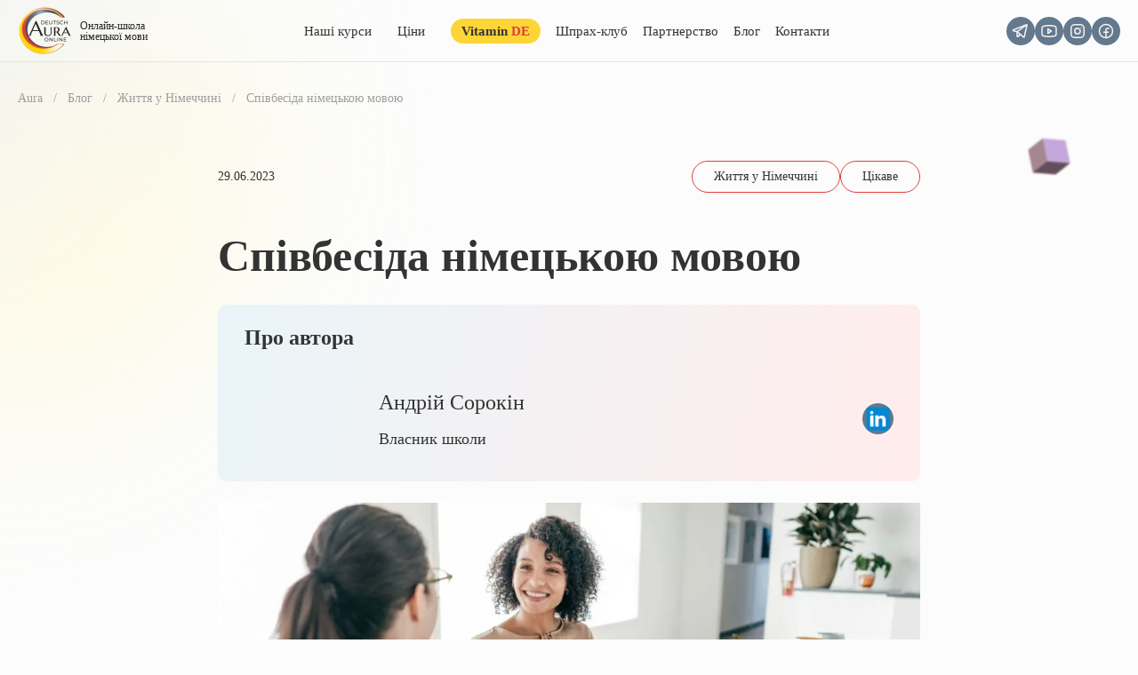

--- FILE ---
content_type: text/html; charset=UTF-8
request_url: https://aura-school.com/blog/spivbesida-nimeczkoyu-movoyu/
body_size: 35088
content:
<!DOCTYPE html><html lang="uk" prefix="og: https://ogp.me/ns#"><head><script data-no-optimize="1">var litespeed_docref=sessionStorage.getItem("litespeed_docref");litespeed_docref&&(Object.defineProperty(document,"referrer",{get:function(){return litespeed_docref}}),sessionStorage.removeItem("litespeed_docref"));</script> <meta charset="UTF-8"><meta name="viewport" content="width=device-width, initial-scale=1"><meta http-equiv="X-UA-Compatible" content="IE=edge"><link rel="profile" href="https://gmpg.org/xfn/11"> <script type="litespeed/javascript">(function(w,d,s,l,i){w[l]=w[l]||[];w[l].push({'gtm.start':new Date().getTime(),event:'gtm.js'});var f=d.getElementsByTagName(s)[0],j=d.createElement(s),dl=l!='dataLayer'?'&l='+l:'';j.async=!0;j.src='https://www.googletagmanager.com/gtm.js?id='+i+dl;f.parentNode.insertBefore(j,f)})(window,document,'script','dataLayer','GTM-M9V69VX')</script> <link rel="alternate" href="https://aura-school.com/ru/blog-ru/sobesedovanie-na-nemeczkom-yazyke/" hreflang="ru-ua" /><link rel="alternate" href="https://aura-school.com/blog/spivbesida-nimeczkoyu-movoyu/" hreflang="uk-ua" /><title>Співбесіда німецькою мовою - Aura</title><meta name="description" content="Співбесіда німецькою мовою – читайте от специалистов школы немецкого языка Aura. Всегда интересная и актуальная информация!"/><meta name="robots" content="follow, index, max-snippet:-1, max-video-preview:-1, max-image-preview:large"/><link rel="canonical" href="https://aura-school.com/blog/spivbesida-nimeczkoyu-movoyu/" /><meta property="og:locale" content="uk_UA" /><meta property="og:type" content="article" /><meta property="og:title" content="Співбесіда німецькою мовою - Aura" /><meta property="og:description" content="Співбесіда німецькою мовою – читайте от специалистов школы немецкого языка Aura. Всегда интересная и актуальная информация!" /><meta property="og:url" content="https://aura-school.com/blog/spivbesida-nimeczkoyu-movoyu/" /><meta property="og:site_name" content="Aura" /><meta property="article:section" content="Блог" /><meta property="og:updated_time" content="2023-11-11T18:41:08+03:00" /><meta property="article:published_time" content="2023-06-29T23:55:51+03:00" /><meta property="article:modified_time" content="2023-11-11T18:41:08+03:00" /><meta name="twitter:card" content="summary_large_image" /><meta name="twitter:title" content="Співбесіда німецькою мовою - Aura" /><meta name="twitter:description" content="Співбесіда німецькою мовою – читайте от специалистов школы немецкого языка Aura. Всегда интересная и актуальная информация!" /><meta name="twitter:label1" content="Написано" /><meta name="twitter:data1" content="Au-SChoLl-de" /><meta name="twitter:label2" content="Час для читання" /><meta name="twitter:data2" content="Менше хвилини" /> <script type="application/ld+json" class="rank-math-schema-pro">{"@context":"https://schema.org","@graph":[{"@type":"Organization","@id":"https://aura-school.com/#organization","name":"Aura","logo":{"@type":"ImageObject","@id":"https://aura-school.com/#logo","url":"https://aura-school.com/wp-content/uploads/2022/12/logo-1.png","contentUrl":"https://aura-school.com/wp-content/uploads/2022/12/logo-1.png","caption":"Aura","inLanguage":"uk","width":"120","height":"120"}},{"@type":"WebSite","@id":"https://aura-school.com/#website","url":"https://aura-school.com","name":"Aura","publisher":{"@id":"https://aura-school.com/#organization"},"inLanguage":"uk"},{"@type":"WebPage","@id":"https://aura-school.com/blog/spivbesida-nimeczkoyu-movoyu/#webpage","url":"https://aura-school.com/blog/spivbesida-nimeczkoyu-movoyu/","name":"\u0421\u043f\u0456\u0432\u0431\u0435\u0441\u0456\u0434\u0430 \u043d\u0456\u043c\u0435\u0446\u044c\u043a\u043e\u044e \u043c\u043e\u0432\u043e\u044e - Aura","datePublished":"2023-06-29T23:55:51+03:00","dateModified":"2023-11-11T18:41:08+03:00","isPartOf":{"@id":"https://aura-school.com/#website"},"inLanguage":"uk"},{"@type":"Person","@id":"https://aura-school.com/author/au-scholl-de/","name":"Au-SChoLl-de","url":"https://aura-school.com/author/au-scholl-de/","image":{"@type":"ImageObject","@id":"https://aura-school.com/wp-content/litespeed/avatar/2f64c420003200e1ea49cd9f67873e80.jpg?ver=1768999754","url":"https://aura-school.com/wp-content/litespeed/avatar/2f64c420003200e1ea49cd9f67873e80.jpg?ver=1768999754","caption":"Au-SChoLl-de","inLanguage":"uk"},"worksFor":{"@id":"https://aura-school.com/#organization"}},{"@type":"BlogPosting","headline":"\u0421\u043f\u0456\u0432\u0431\u0435\u0441\u0456\u0434\u0430 \u043d\u0456\u043c\u0435\u0446\u044c\u043a\u043e\u044e \u043c\u043e\u0432\u043e\u044e - Aura","datePublished":"2023-06-29T23:55:51+03:00","dateModified":"2023-11-11T18:41:08+03:00","articleSection":"\u0411\u043b\u043e\u0433, \u0416\u0438\u0442\u0442\u044f \u0443 \u041d\u0456\u043c\u0435\u0447\u0447\u0438\u043d\u0456, \u0426\u0456\u043a\u0430\u0432\u0435","author":{"@id":"https://aura-school.com/author/au-scholl-de/","name":"Au-SChoLl-de"},"publisher":{"@id":"https://aura-school.com/#organization"},"description":"\u0421\u043f\u0456\u0432\u0431\u0435\u0441\u0456\u0434\u0430 \u043d\u0456\u043c\u0435\u0446\u044c\u043a\u043e\u044e \u043c\u043e\u0432\u043e\u044e \u2013 \u0447\u0438\u0442\u0430\u0439\u0442\u0435 \u043e\u0442 \u0441\u043f\u0435\u0446\u0438\u0430\u043b\u0438\u0441\u0442\u043e\u0432 \u0448\u043a\u043e\u043b\u044b \u043d\u0435\u043c\u0435\u0446\u043a\u043e\u0433\u043e \u044f\u0437\u044b\u043a\u0430 Aura. \u0412\u0441\u0435\u0433\u0434\u0430 \u0438\u043d\u0442\u0435\u0440\u0435\u0441\u043d\u0430\u044f \u0438 \u0430\u043a\u0442\u0443\u0430\u043b\u044c\u043d\u0430\u044f \u0438\u043d\u0444\u043e\u0440\u043c\u0430\u0446\u0438\u044f!","name":"\u0421\u043f\u0456\u0432\u0431\u0435\u0441\u0456\u0434\u0430 \u043d\u0456\u043c\u0435\u0446\u044c\u043a\u043e\u044e \u043c\u043e\u0432\u043e\u044e - Aura","@id":"https://aura-school.com/blog/spivbesida-nimeczkoyu-movoyu/#richSnippet","isPartOf":{"@id":"https://aura-school.com/blog/spivbesida-nimeczkoyu-movoyu/#webpage"},"inLanguage":"uk","mainEntityOfPage":{"@id":"https://aura-school.com/blog/spivbesida-nimeczkoyu-movoyu/#webpage"}}]}</script> <link rel="alternate" type="application/rss+xml" title="Aura &raquo; стрічка" href="https://aura-school.com/feed/" /><link rel="alternate" type="application/rss+xml" title="Aura &raquo; Канал коментарів" href="https://aura-school.com/comments/feed/" /><link rel="alternate" title="oEmbed (JSON)" type="application/json+oembed" href="https://aura-school.com/wp-json/oembed/1.0/embed?url=https%3A%2F%2Faura-school.com%2Fblog%2Fspivbesida-nimeczkoyu-movoyu%2F" /><link rel="alternate" title="oEmbed (XML)" type="text/xml+oembed" href="https://aura-school.com/wp-json/oembed/1.0/embed?url=https%3A%2F%2Faura-school.com%2Fblog%2Fspivbesida-nimeczkoyu-movoyu%2F&#038;format=xml" /><style id='wp-img-auto-sizes-contain-inline-css' type='text/css'>img:is([sizes=auto i],[sizes^="auto," i]){contain-intrinsic-size:3000px 1500px}
/*# sourceURL=wp-img-auto-sizes-contain-inline-css */</style><style id="litespeed-ccss">:root{--wp--preset--aspect-ratio--square:1;--wp--preset--aspect-ratio--4-3:4/3;--wp--preset--aspect-ratio--3-4:3/4;--wp--preset--aspect-ratio--3-2:3/2;--wp--preset--aspect-ratio--2-3:2/3;--wp--preset--aspect-ratio--16-9:16/9;--wp--preset--aspect-ratio--9-16:9/16;--wp--preset--color--black:#000000;--wp--preset--color--cyan-bluish-gray:#abb8c3;--wp--preset--color--white:#ffffff;--wp--preset--color--pale-pink:#f78da7;--wp--preset--color--vivid-red:#cf2e2e;--wp--preset--color--luminous-vivid-orange:#ff6900;--wp--preset--color--luminous-vivid-amber:#fcb900;--wp--preset--color--light-green-cyan:#7bdcb5;--wp--preset--color--vivid-green-cyan:#00d084;--wp--preset--color--pale-cyan-blue:#8ed1fc;--wp--preset--color--vivid-cyan-blue:#0693e3;--wp--preset--color--vivid-purple:#9b51e0;--wp--preset--gradient--vivid-cyan-blue-to-vivid-purple:linear-gradient(135deg,rgba(6,147,227,1) 0%,rgb(155,81,224) 100%);--wp--preset--gradient--light-green-cyan-to-vivid-green-cyan:linear-gradient(135deg,rgb(122,220,180) 0%,rgb(0,208,130) 100%);--wp--preset--gradient--luminous-vivid-amber-to-luminous-vivid-orange:linear-gradient(135deg,rgba(252,185,0,1) 0%,rgba(255,105,0,1) 100%);--wp--preset--gradient--luminous-vivid-orange-to-vivid-red:linear-gradient(135deg,rgba(255,105,0,1) 0%,rgb(207,46,46) 100%);--wp--preset--gradient--very-light-gray-to-cyan-bluish-gray:linear-gradient(135deg,rgb(238,238,238) 0%,rgb(169,184,195) 100%);--wp--preset--gradient--cool-to-warm-spectrum:linear-gradient(135deg,rgb(74,234,220) 0%,rgb(151,120,209) 20%,rgb(207,42,186) 40%,rgb(238,44,130) 60%,rgb(251,105,98) 80%,rgb(254,248,76) 100%);--wp--preset--gradient--blush-light-purple:linear-gradient(135deg,rgb(255,206,236) 0%,rgb(152,150,240) 100%);--wp--preset--gradient--blush-bordeaux:linear-gradient(135deg,rgb(254,205,165) 0%,rgb(254,45,45) 50%,rgb(107,0,62) 100%);--wp--preset--gradient--luminous-dusk:linear-gradient(135deg,rgb(255,203,112) 0%,rgb(199,81,192) 50%,rgb(65,88,208) 100%);--wp--preset--gradient--pale-ocean:linear-gradient(135deg,rgb(255,245,203) 0%,rgb(182,227,212) 50%,rgb(51,167,181) 100%);--wp--preset--gradient--electric-grass:linear-gradient(135deg,rgb(202,248,128) 0%,rgb(113,206,126) 100%);--wp--preset--gradient--midnight:linear-gradient(135deg,rgb(2,3,129) 0%,rgb(40,116,252) 100%);--wp--preset--font-size--small:13px;--wp--preset--font-size--medium:20px;--wp--preset--font-size--large:36px;--wp--preset--font-size--x-large:42px;--wp--preset--spacing--20:0.44rem;--wp--preset--spacing--30:0.67rem;--wp--preset--spacing--40:1rem;--wp--preset--spacing--50:1.5rem;--wp--preset--spacing--60:2.25rem;--wp--preset--spacing--70:3.38rem;--wp--preset--spacing--80:5.06rem;--wp--preset--shadow--natural:6px 6px 9px rgba(0, 0, 0, 0.2);--wp--preset--shadow--deep:12px 12px 50px rgba(0, 0, 0, 0.4);--wp--preset--shadow--sharp:6px 6px 0px rgba(0, 0, 0, 0.2);--wp--preset--shadow--outlined:6px 6px 0px -3px rgba(255, 255, 255, 1), 6px 6px rgba(0, 0, 0, 1);--wp--preset--shadow--crisp:6px 6px 0px rgba(0, 0, 0, 1)}:root{--blue:#007bff;--indigo:#6610f2;--purple:#6f42c1;--pink:#e83e8c;--red:#dc3545;--orange:#fd7e14;--yellow:#ffc107;--green:#28a745;--teal:#20c997;--cyan:#17a2b8;--white:#fff;--gray:#6c757d;--gray-dark:#343a40;--primary:#007bff;--secondary:#6c757d;--success:#28a745;--info:#17a2b8;--warning:#ffc107;--danger:#dc3545;--light:#f8f9fa;--dark:#343a40;--breakpoint-xs:0;--breakpoint-sm:576px;--breakpoint-md:768px;--breakpoint-lg:992px;--breakpoint-xl:1200px;--font-family-sans-serif:-apple-system,BlinkMacSystemFont,"Segoe UI",Roboto,"Helvetica Neue",Arial,"Noto Sans",sans-serif,"Apple Color Emoji","Segoe UI Emoji","Segoe UI Symbol","Noto Color Emoji";--font-family-monospace:SFMono-Regular,Menlo,Monaco,Consolas,"Liberation Mono","Courier New",monospace}*,::after,::before{box-sizing:border-box}html{font-family:sans-serif;line-height:1.15;-webkit-text-size-adjust:100%}figure,header,main,nav{display:block}body{margin:0;font-family:-apple-system,BlinkMacSystemFont,"Segoe UI",Roboto,"Helvetica Neue",Arial,"Noto Sans",sans-serif,"Apple Color Emoji","Segoe UI Emoji","Segoe UI Symbol","Noto Color Emoji";font-size:1rem;font-weight:400;line-height:1.5;color:#212529;text-align:left;background-color:#fff}h1,h2{margin-top:0;margin-bottom:.5rem}p{margin-top:0;margin-bottom:1rem}ul{margin-top:0;margin-bottom:1rem}ul ul{margin-bottom:0}a{color:#007bff;text-decoration:none;background-color:#fff0}figure{margin:0 0 1rem}img{vertical-align:middle;border-style:none}svg{overflow:hidden;vertical-align:middle}label{display:inline-block;margin-bottom:.5rem}button{border-radius:0}button,input,select{margin:0;font-family:inherit;font-size:inherit;line-height:inherit}button,input{overflow:visible}button,select{text-transform:none}select{word-wrap:normal}[type=button],[type=submit],button{-webkit-appearance:button}[type=button]::-moz-focus-inner,[type=submit]::-moz-focus-inner,button::-moz-focus-inner{padding:0;border-style:none}input[type=checkbox],input[type=radio]{box-sizing:border-box;padding:0}::-webkit-file-upload-button{font:inherit;-webkit-appearance:button}h1,h2{margin-bottom:.5rem;font-weight:500;line-height:1.2}h1{font-size:2.5rem}h2{font-size:2rem}.container{width:100%;padding-right:15px;padding-left:15px;margin-right:auto;margin-left:auto}@media (min-width:576px){.container{max-width:540px}}@media (min-width:768px){.container{max-width:720px}}@media (min-width:992px){.container{max-width:960px}}@media (min-width:1200px){.container{max-width:1140px}}.form-check{position:relative;display:block;padding-left:1.25rem}.btn{display:inline-block;font-weight:400;color:#212529;text-align:center;vertical-align:middle;background-color:#fff0;border:1px solid #fff0;padding:.375rem .75rem;font-size:1rem;line-height:1.5;border-radius:.25rem}.fade:not(.show){opacity:0}.dropdown{position:relative}.dropdown-toggle{white-space:nowrap}.dropdown-toggle::after{display:inline-block;margin-left:.255em;vertical-align:.255em;content:"";border-top:.3em solid;border-right:.3em solid #fff0;border-bottom:0;border-left:.3em solid #fff0}.dropdown-menu{position:absolute;top:100%;left:0;z-index:1000;display:none;float:left;min-width:10rem;padding:.5rem 0;margin:.125rem 0 0;font-size:1rem;color:#212529;text-align:left;list-style:none;background-color:#fff;background-clip:padding-box;border:1px solid rgb(0 0 0/.15);border-radius:.25rem}.dropdown-item{display:block;width:100%;padding:.25rem 1.5rem;clear:both;font-weight:400;color:#212529;text-align:inherit;white-space:nowrap;background-color:#fff0;border:0}.nav-link{display:block;padding:.5rem 1rem}.navbar{position:relative;display:-ms-flexbox;display:flex;-ms-flex-wrap:wrap;flex-wrap:wrap;-ms-flex-align:center;align-items:center;-ms-flex-pack:justify;justify-content:space-between;padding:.5rem 1rem}@media (min-width:1200px){.navbar-expand-xl{-ms-flex-flow:row nowrap;flex-flow:row nowrap;-ms-flex-pack:start;justify-content:flex-start}}.close{float:right;font-size:1.5rem;font-weight:700;line-height:1;color:#000;text-shadow:0 1px 0#fff;opacity:.5}button.close{padding:0;background-color:#fff0;border:0;-webkit-appearance:none;-moz-appearance:none;appearance:none}.modal{position:fixed;top:0;left:0;z-index:1050;display:none;width:100%;height:100%;overflow:hidden;outline:0}.modal-dialog{position:relative;width:auto;margin:.5rem}.modal.fade .modal-dialog{-webkit-transform:translate(0,-50px);transform:translate(0,-50px)}.modal-dialog-centered{display:-ms-flexbox;display:flex;-ms-flex-align:center;align-items:center;min-height:calc(100% - 1rem)}.modal-dialog-centered::before{display:block;height:calc(100vh - 1rem);content:""}.modal-content{position:relative;display:-ms-flexbox;display:flex;-ms-flex-direction:column;flex-direction:column;width:100%;background-color:#fff;background-clip:padding-box;border:1px solid rgb(0 0 0/.2);border-radius:.3rem;outline:0}.modal-header{display:-ms-flexbox;display:flex;-ms-flex-align:start;align-items:flex-start;-ms-flex-pack:justify;justify-content:space-between;padding:1rem 1rem;border-bottom:1px solid #dee2e6;border-top-left-radius:.3rem;border-top-right-radius:.3rem}.modal-header .close{padding:1rem 1rem;margin:-1rem -1rem -1rem auto}.modal-body{position:relative;-ms-flex:1 1 auto;flex:1 1 auto;padding:1rem}@media (min-width:576px){.modal-dialog{max-width:500px;margin:1.75rem auto}.modal-dialog-centered{min-height:calc(100% - 3.5rem)}.modal-dialog-centered::before{height:calc(100vh - 3.5rem)}}.p-0{padding:0!important}:root{--red:#E23E3C;--red-dark:#CD1715;--color-main:#63798D;--color-main-light:#95A7B8;--color-main-dark:#2C4E6C;--grey-f9:#F9F9F9;--grey-f6:#F6F6F6;--grey-e4:#E4E4E4;--grey-9e:#9E9E9E;--grey-dark:#333;--dark-blue:#252B42;--blue:#E0E9F2;--violet:#E5E4F2;--green:#EFF5E9;--black:#282828;--gradient-1:linear-gradient(105.52deg, #C0C8DF 6.62%, #FFFAED 103.29%);--gradient-2:linear-gradient(166.11deg, #FFFBE2 13.89%, #E7EDFF 106.54%);--gradient-3:linear-gradient(105.92deg, #EBF4F8 6.81%, #FFEDED 94.77%);--container:1270px;--header-hight:70px;--section-margin:150px;--section-padding:140px}.form__messenger.form-summer-date{margin:0 0 25px}.field-form.field--tel{margin:0!important}.form-summer-date span.wpcf7-form-control-wrap>span{height:auto}.form-summer-date span.wpcf7-form-control-wrap>span{display:flex;justify-content:space-between}.form-summer-date span.wpcf7-form-control-wrap{width:100%;display:block}form button.wpcf7-submit{position:relative}.t-teacher__box:nth-child(1){grid-area:1/3/3/4;padding:35px 35px 38px;font-weight:800;background:#FAF0F4}.t-teacher__box:nth-child(4){grid-area:2/1/3/3}@media screen and (max-width:820px){.t-teacher__box{grid-area:auto!important}}.field-form{margin:0 0 10px}.field-form{margin:0 0 10px}.questions .form__info{grid-area:auto/1/auto/4;text-align:left;margin:0;max-width:100%;font-size:10px}.e-item-1{background:#EFF5E9;grid-area:1/1/3/2;padding:40px 40px 54px}.e-item-4{grid-area:2/2/3/4;background:#E5E4F2;padding:16px 80px 16px 16px}@media only screen and (max-width:991px){.e-item-1{background:#EFF5E9;grid-area:1/1/3/2;padding:20px 20px 54px}.e-item-4{grid-area:2/2/3/4;background:#E5E4F2;padding:30px 45px 16px 16px}}@media only screen and (max-width:767px){.e-course__item{grid-area:auto!important}}#contactform .form__title.form-teacher__title{font-size:24px;margin:0 0 23px}#contactform .teach input.wpcf7-text{height:50px}.teach__field.field-last{margin:0 0 20px}.teach__field{margin:0 0 10px}@media only screen and (max-width:1024px){#main-nav>ul>li.link-vitamin a{background:#FED537;font-weight:800;padding:5px 10px;border-radius:30px}#main-nav>ul>li.link-vitamin a span{color:var(--red);margin-left:4px}}.form__info span{font-weight:700;color:#E23E3C}.form__info{font-weight:500;color:#000;font-size:12px;line-height:129%;text-align:center;margin:0-10px}.form__info a{color:#EC8180}.form__messenger .first{background:transparent!important;padding:0!important;margin-right:20px}.form__telegram{margin:0 0 20px;display:none}.messenger__title{color:#818181;font-size:16px;font-weight:500;margin:0 0 10px;line-height:1}.messenger__title{color:#818181;font-size:16px;font-weight:500;margin:0 0 10px;line-height:1}.form__messenger .wpcf7-radio .wpcf7-list-item-label{position:relative;padding-left:22px;font-size:16px;color:#333;letter-spacing:-.04em}.form__messenger .wpcf7-radio .wpcf7-list-item-label:before,.form__messenger .wpcf7-radio .wpcf7-list-item-label:after{content:"";display:block;position:absolute;border-radius:50%}.form__messenger .wpcf7-radio input{display:none}.form__messenger .wpcf7-radio .wpcf7-list-item-label:before{width:14px;height:14px;border:1px solid #E23E3C;top:3px;left:0}.form__messenger .wpcf7-radio .wpcf7-list-item-label:after{width:8px;height:8px;background:#E23E3C;top:6px;left:3px;opacity:0}.form__messenger .wpcf7-radio input:checked~.wpcf7-list-item-label:after{opacity:1}#check-field label span{position:relative;padding-left:22px;display:block;font-size:14px;line-height:160%}#check-field label span:after,#check-field label span:before{content:"";display:block;position:absolute}#check-field label span:before{width:18px;height:18px;border-radius:50%;border:1px solid var(--red);top:1px;left:0}#check-field label span:after{width:10px;height:10px;border-radius:50%;background:var(--red);top:5px;left:4px;opacity:0}#check-field input{display:none}#check-field .first{padding:0;background:#fff0}#check-field{padding:0;border:0}.form-check{padding:0}p.form-check__title{color:#495057;margin:15px 0 10px;line-height:1}#check-field{margin:0 0 30px}#check-field .wpcf7-list-item{margin-right:12px}#check-field .wpcf7-list-item:last-child{margin:0}.modal-body .screen-reader-response{display:none}@media only screen and (max-width:1280px){header .top__phones.phones{display:none}}body{background:#FCFCFC;padding-right:0!important}a.skip-link.screen-reader-text{display:none}select.pll-switcher-select{width:31px!important;opacity:0}.top .top__logo{min-width:184px}.scrolltop>div{position:absolute;top:50%;transform:translate(0%,-50%);left:-10px;font-size:18px;line-height:140%;text-transform:uppercase;opacity:0;z-index:-1}.scrolltop{position:fixed;bottom:70px;right:30px;padding:0;border:0;background:#fff0;opacity:0;z-index:2}.scrolltop span{display:flex;align-items:center;justify-content:center;width:65px;height:65px;border-radius:50%;background:var(--red)}.editor p>img{border-radius:24px}.mailpoet_form.mailpoet_form_successfully_send .mailpoet_message{width:100%;grid-area:auto}.page-post{position:relative}.page-square{content:"";display:block;position:absolute;width:52px;height:46px;background:url(/wp-content/themes/wp-bootstrap-starter-master/img/posts-dekor2.png)no-repeat center;background-size:contain;top:0;transform:translate(300%,-60%);right:0}.article .container{position:relative}.page-post .page-circle{opacity:.7;filter:blur(100px);-webkit-filter:blur(100px);width:610px;height:610px;border-radius:50%;position:absolute;background:linear-gradient(172.31deg,#FFFADD 33.56%,#DBE5FF 106.41%);top:-130px;left:0;transform:translate(-50%,0) rotate(150deg);z-index:-1}.noresult{padding:60px 0;text-align:center;font-weight:900;font-size:24px;color:var(--red);grid-area:1/1/2/4}.main--inner{padding-top:var(--header-hight)}.modal{padding-right:0!important}.modal--call .modal-header{padding:0 0 42px;position:relative;border:0;margin:0 0 12px}.modal-content{border:4px solid #E23E3C;box-shadow:0 4px 30px rgb(0 0 0/8%);border-radius:20px}.modal--call .modal-header button{margin:0;padding:0;width:24px;height:24px;display:flex;align-items:center;justify-content:center;position:absolute;right:18px;top:18px}#contactform .form__title{font-size:32px;line-height:120%;font-weight:900;text-align:center;margin:0 0 40px}#contactform .form__title br{display:block!important}#contactform input.wpcf7-text{border:1px solid #9E9E9E;border-radius:33px;height:64px;padding:0 32px;font-size:16px;font-weight:400}#contactform input.wpcf7-text.wpcf7-tel{border:0;background:#F9F9F9}#contactform br{display:none}.wpcf7 form .wpcf7-response-output{margin:0;padding:0;border:0 solid #00a0d2;text-align:center;font-size:14px;color:var(--red);margin-top:5px}.wpcf7-acceptance>span{margin:0;display:block;width:100%;text-align:center}.wpcf7-acceptance label span a{color:var(--red)}.wpcf7-acceptance label span{font-size:14px;position:relative;padding-left:32px}.wpcf7-acceptance>span input{display:none}.wpcf7-acceptance label span:before{content:"";display:block;width:20px;height:20px;border-radius:50%;border:1.5px solid #E23E3C;position:absolute;left:0;top:-2px}.modal-body{padding:0 60px 40px}.training .edge--num7{grid-area:2/3/3/5}.course-why .item--4{grid-area:auto}.course-why .item--8{grid-area:3/3/5/4}.article{max-width:820px;margin:0 auto;padding-top:60px}.article__meta{margin:0 0 40px;display:flex;align-items:center;justify-content:space-between}.article__category{display:flex;align-items:center;gap:14px}.article__category a{font-size:14px;line-height:160%;padding:6px 24px;border-radius:40px;border:1px solid var(--red);color:#333}.article__title{font-size:50px;line-height:125%;font-weight:900;margin:0 0 24px}.article .editor p{font-weight:400;font-size:16px;line-height:150%}.article .editor p{margin:0 0 24px}.article h2{font-size:24px;line-height:140%;font-weight:900;margin:0 0 24px}.article__date{font-size:14px;line-height:160%}.page-navi,.page-navi a{color:var(--grey-9e);font-size:14px}.page-navi{display:flex;align-items:center;margin-top:30px}.page-navi .sep{margin:0 12px}.first{position:relative;overflow:hidden}@media (min-width:767px){.first--club .banner__meta{grid-area:1/2/2/3}.first--club .banner__items{grid-area:2/2/3/3;margin-top:32px;display:grid;grid-template-columns:1fr 1fr 1fr;gap:24px}}@media (min-width:1199px){.item--1{grid-area:1/1/3/2}.why-business .item--7{grid-area:3/2/4/4;display:flex;align-items:flex-start;padding:30px 65px 25px}.why-business .item--4{grid-area:auto}.item--4{grid-area:2/2/3/4;display:flex;align-items:flex-start;padding:30px 65px 25px}}@media (min-width:1024px){.instagram__meta{grid-area:1/1/2/3}.instagram__info{grid-area:2/1/3/2}.insta__images{grid-area:1/2/3/3}.insta__img:nth-child(1){grid-area:2/1/3/2}.insta__img:nth-child(2){grid-area:2/2/3/3}.insta__img:nth-child(3){grid-area:1/2/2/3}.insta__img:nth-child(4){grid-area:1/3/3/5}}@media (min-width:1199px){section .post:first-child{grid-area:1/1/3/2;display:flex;grid-template-columns:1fr;flex-direction:column;padding:24px}}img{height:auto;max-width:100%}.link-red{font-weight:400;font-size:18px;line-height:140%;display:inline-flex;align-items:center;justify-content:center;height:65px;border-radius:65px;padding:0 40px;color:#fff;background:var(--red)}.link-red span{margin-left:5px;display:flex;align-items:center;justify-content:center;width:20px;height:20px}*,::after,::before{box-sizing:border-box}html,body,#page{height:100%}#page{display:flex;flex-direction:column;width:100%}body{margin:0;-webkit-font-smoothing:auto;font-family:"Museo Sans Cyrl"}main{flex:1 0 auto}.first{padding-top:var(--header-hight)}body{color:var(--grey-dark)}.container{max-width:var(--container)}.site-header{position:fixed;top:0;left:0;z-index:4;width:100%;height:var(--header-hight);border-bottom:1px solid var(--grey-e4);display:flex;align-items:center}.site-header:after{content:"";display:block;position:absolute;top:0;left:0;right:0;bottom:0;background:rgb(255 255 255/.2);-webkit-backdrop-filter:blur(4px);backdrop-filter:blur(4px);z-index:-1}.btn{padding:0}ul{list-style:none;padding:0;margin:0}a{white-space:normal!important}.top{display:flex;align-items:center}.top nav{margin:0 auto}.top__inner{flex:1 0 auto;display:flex;align-items:center}.top__inner .lang{margin:0 15px}.top__menu{margin:0 auto}.top__logo{min-width:60px}.logo{display:flex;align-items:center}.top__logo img{margin-right:10px}.logo img{max-height:60px;width:auto}.logo__slogan{line-height:1;position:relative;font-size:12px;line-height:103%;color:var(--black)}.logo__slogan:before{content:"";display:block;position:absolute;top:2px;right:0;width:11px;height:8px;background:url(/wp-content/themes/wp-bootstrap-starter-master/img/flag.svg)no-repeat center;transform:translate(100%,0%)}.phones a{color:var(--grey-dark);font-size:15px;font-weight:900}.top__phones{position:relative}.phones__list{min-width:198px;padding:20px;box-shadow:0 4px 30px rgb(38 48 63/8%);border-radius:12px;background-color:#fff;box-sizing:border-box;margin-top:4px;opacity:0;overflow:hidden;position:absolute;top:100%;right:-10px;-webkit-transform-origin:50%0;-ms-transform-origin:50%0;transform-origin:50%0;-webkit-transform:scale(.75) translateY(-21px);-ms-transform:scale(.75) translateY(-21px);transform:scale(.75) translateY(-21px);z-index:9;text-align:right}.phones__list>a{margin:0 0 12px;display:block}.phones__list>a:last-child{margin:0 0 0}.tablet{display:none}#main-nav>ul>li>a{font-weight:400;font-size:15px;color:var(--grey-dark);padding:0}#main-nav>ul{display:flex;align-items:center}#main-nav>ul>li{margin:0 17px 0 0}#main-nav>ul>li:last-child{margin:0}#main-nav>ul>li.link-vitamin a span{color:var(--red)}#main-nav>ul>li.link-vitamin a{background:#FED537;font-weight:800;padding:3px 12px;border-radius:30px}.menu-item.dropdown>a{padding-right:12px!important}.menu-item.dropdown>a:after{content:"";display:block;border:0;position:absolute;right:0;top:9px;width:9px;height:5px;background:url(/wp-content/themes/wp-bootstrap-starter-master/img/menu-arrow.svg)no-repeat center;background-size:contain;margin:0}header .dropdown-menu{float:none;margin:0;border:0;padding:30px;box-shadow:0 4px 30px rgb(38 48 63/8%);border-radius:21px;width:430px}header .dropdown-menu>li>a{padding:10px;font-size:16px;border-radius:10px}a.dropdown-item{position:relative;display:flex;align-items:flex-start}a.dropdown-item:before{content:"";display:block;width:19px;height:19px;background:url(/wp-content/themes/wp-bootstrap-starter-master/img/star.svg)no-repeat center;background-size:contain;min-width:20px;margin-right:10px;position:relative;top:3px}.social{display:flex;column-gap:11px}.social__link{display:flex;align-items:center;justify-content:center;width:32px;height:32px;border-radius:50%}.social__link--light{background:var(--color-main)}p{margin:0}.business{margin-top:30px}.business__type{color:#fff;font-size:14px;font-weight:400}.business__type span{color:#9CA0A4}.footer__bottom .business{display:none}@media (max-width:1480px){.scrolltop span{width:55px;height:55px}}@media (max-width:1280px){:root{--section-margin:120px;--section-padding:130px}.top .social{gap:5px}}@media (max-width:1199px){#main-nav>ul>li{margin:0 10px 0 0}:root{--section-margin:100px;--section-padding:100px}.scrolltop>div{display:none}.page-post .page-circle{width:420px;height:420px}.page-square{display:none}.top__inner .lang{margin:0 15px}}.top__social.social.soc-mobile{display:none}@media (max-width:1024px){.top__social.social.soc-mobile{display:flex;justify-content:center;align-items:center;margin:0;margin-left:auto!important;width:auto;margin-right:30px;gap:11px}:root{--section-margin:60px;--section-padding:60px}.top__social.social.soc-mobile .social__link{width:30px;height:30px}.top__inner .top__menu{margin:0 0 40px}.phones__list{display:flex;flex-direction:column}.phones__list>a:first-child{margin:0 0 14px}#formModal .modal-dialog{max-width:340px;margin:0 auto}#contactform .form__title{font-size:20px;margin:0 0 24px}#contactform input.wpcf7-text{height:45px;padding:0 24px;font-size:14px}.form__messenger .wpcf7-radio .wpcf7-list-item-label{font-size:14px;letter-spacing:0}.form__messenger .wpcf7-radio .wpcf7-list-item-label:before{top:1px}.messenger__title{font-size:14px}.modal--call .modal-header{margin:0 0 0}.form__messenger .wpcf7-radio .wpcf7-list-item-label:after{top:4px}.wpcf7-acceptance label span{font-size:12px;display:block;text-align:left;padding-left:24px}.wpcf7-acceptance label span a{display:inline-block}.wpcf7-acceptance label span:before{width:16px;height:16px;top:1px}.modal-body{padding:0 24px 32px}.article__title{font-size:40px}.top__menu,.top__menu>nav{width:100%}#main-nav{width:100%}.phones__list{position:relative;opacity:1;top:0;transform:translate(0,0);padding:0;box-shadow:none;min-width:auto;margin:0;right:auto;left:0;text-align:left;border-radius:0}.top__phones>span{display:none}.top__phones a{line-height:1}.top__phones>a{display:block;margin:0 0 14px}.top__social{margin-top:26px;width:100%;justify-content:space-between}.top__phones{margin-top:auto}header .dropdown-menu>li:last-child>a{margin:0}header .dropdown-menu{position:relative;display:none;padding:14px 0 0 26px;width:auto;box-shadow:none;border-radius:0}span.nav-toggle{height:24px;display:block;position:absolute;right:0;top:0;left:0;width:100%}span.nav-toggle:before{content:"";display:block;width:30px;height:100%;background:url(/wp-content/themes/wp-bootstrap-starter-master/img/menu-arrow.svg)no-repeat;right:0;position:absolute;top:0;background-position:right 9px}.menu-item.dropdown>a{padding-right:0px!important;position:relative}.menu-item.dropdown>a:after{display:none}#main-nav>ul>li{position:relative}#main-nav>ul>li{margin:0 0 25px;width:100%}header .dropdown-menu{margin:0 0 0}header .dropdown-menu>li>a{padding:0;border-radius:0;font-weight:400;font-size:14px;line-height:160%;margin:0 0 16px;position:relative}header .dropdown-menu>li>a:before{content:"";display:block;width:10px!important;height:2px;background:#e23e3c;position:absolute;top:9px;left:-6px;transform:translate(-100%,0);min-width:10px!important}#main-nav>ul>li>a:before{content:"";display:block;width:19px;height:19px;background:url(/wp-content/themes/wp-bootstrap-starter-master/img/star.svg)no-repeat center;background-size:contain;min-width:19px;margin-right:6px;position:relative;top:0}#main-nav>ul>li>a{font-weight:900;font-size:16px;color:var(--grey-dark);padding:0;position:relative;display:flex;align-items:center}a.dropdown-item:before{display:none}.top__inner .top__lang.lang{margin:auto 0 0 0}header .top__phones.phones{display:block}.top__menu{order:1}.top__lang.lang{order:2}.top__inner .top__social.social{display:none}header .top__phones.phones{display:block;order:3;margin-top:0}.top>.top__lang{display:none}.tablet{display:flex}#main-nav>ul{display:flex;align-items:flex-start;flex-direction:column}.top__menu{margin:0}.top__inner{position:fixed;top:0;left:auto;right:0;bottom:0;flex-direction:column;align-items:flex-start;transform:translate(101%,0%);padding:calc(var(--header-hight) + 24px) 24px 32px 16px;background:#fff;width:245px}.lang.tablet{margin-left:auto;margin-right:30px}.btn-menu span{position:absolute;top:50%;transform:translate(0,-50%);background:#000;height:2px;width:16px}.btn-menu{position:relative;padding:0;background:#FED537;width:30px;height:30px;border-radius:50%;display:flex;align-items:center;justify-content:center;min-width:30px}.btn-menu:after{transform:translate(-50%,calc(-50% + 5px))}.btn-menu:before{transform:translate(-50%,calc(-50% - 5px))}.btn-menu:after,.btn-menu:before{content:"";display:block;width:16px;height:2px;background:#000;position:absolute;left:50%;top:50%}}@media (max-width:991px){.training .edge--num7{grid-area:auto}.link-red{height:58px}}.wpcf7-acceptance label span a:last-child{display:block}@media (max-width:860px){.noresult{grid-area:1/1/2/3}.footer__bottom .container .business{display:block;order:2;text-align:center;margin:28px 0}}@media (max-width:767px){.first--club .box:nth-child(2){grid-area:1/2}.noresult{grid-area:auto}.article__meta{flex-direction:column;align-items:flex-start;margin:0 0 24px}.article{padding-top:36px}.article__date{display:none}.article .editor p{font-size:14px;margin:0 0 16px}.article__title{font-size:32px}.page-navi{margin-top:24px}.first--course .items-one .banner__item:last-child{grid-area:2/2/3/3;justify-self:center}.first--course .banner__item:last-child{grid-area:2/1/3/3;justify-self:center}.link-red{font-size:17px}.first--club .box:nth-child(1){justify-self:center;grid-area:2/1/3/3;max-width:195px}}@media (max-width:560px){.article__category{flex-wrap:wrap}}@media (max-width:440px){header .logo img{max-width:45px}.top__social.social.soc-mobile{margin-right:15px;gap:6px}.logo__slogan{font-size:10px}}.field-form{margin-bottom:13px!important}.form__info2{text-align:center;margin-bottom:15px;color:#818181;font-size:15px}.autor_post_box{background:linear-gradient(105.92deg,#EBF4F8 6.81%,#FFEDED 94.77%);border-radius:10px;padding:21px 30px;margin:0 0 24px;position:relative}.content_autor_post{display:flex;align-items:center;gap:15px;justify-content:space-between}.img_autor_post,.img_autor_post img{width:100px;height:100px;border-radius:50%;object-fit:cover;object-position:center;margin-bottom:0}.name_autor_post{font-weight:500;font-size:24px;padding-bottom:10px;margin:0}.dolznost_autor_post{font-weight:400;font-size:18px}.social_autor_post{display:flex;width:50%;gap:15px;flex-direction:row;justify-content:flex-end}.social_autor_post a{display:flex;align-items:center;justify-content:center;width:35px;height:35px;border-radius:50%;background:var(--color-main)}</style><link rel="preload" data-asynced="1" data-optimized="2" as="style" onload="this.onload=null;this.rel='stylesheet'" href="https://aura-school.com/wp-content/litespeed/ucss/a45caaa1e1abe5a5674556ee755b2670.css?ver=17c6f" /><script data-optimized="1" type="litespeed/javascript" data-src="https://aura-school.com/wp-content/plugins/litespeed-cache/assets/js/css_async.min.js"></script> <style id='classic-theme-styles-inline-css' type='text/css'>/*! This file is auto-generated */
.wp-block-button__link{color:#fff;background-color:#32373c;border-radius:9999px;box-shadow:none;text-decoration:none;padding:calc(.667em + 2px) calc(1.333em + 2px);font-size:1.125em}.wp-block-file__button{background:#32373c;color:#fff;text-decoration:none}
/*# sourceURL=/wp-includes/css/classic-themes.min.css */</style> <script type="litespeed/javascript" data-src="https://aura-school.com/wp-includes/js/jquery/jquery.min.js" id="jquery-core-js"></script> <script id="handl-utm-grabber-js-extra" type="litespeed/javascript">var handl_utm=[]</script> <script type="litespeed/javascript" data-src="https://aura-school.com/wp-content/plugins/search-filter-pro/public/assets/js/chosen.jquery.min.js" id="search-filter-plugin-chosen-js"></script> <link rel="https://api.w.org/" href="https://aura-school.com/wp-json/" /><link rel="alternate" title="JSON" type="application/json" href="https://aura-school.com/wp-json/wp/v2/posts/3894" /><link rel="EditURI" type="application/rsd+xml" title="RSD" href="https://aura-school.com/xmlrpc.php?rsd" /><meta name="generator" content="WordPress 6.9" /><link rel='shortlink' href='https://aura-school.com/?p=3894' /><link rel="pingback" href="https://aura-school.com/xmlrpc.php"><style type="text/css">#page-sub-header { background: #fff; }</style><link rel="icon" href="https://aura-school.com/wp-content/uploads/2023/03/favicon-150x150.png" sizes="32x32" /><link rel="icon" href="https://aura-school.com/wp-content/uploads/2023/03/favicon.png" sizes="192x192" /><link rel="apple-touch-icon" href="https://aura-school.com/wp-content/uploads/2023/03/favicon.png" /><meta name="msapplication-TileImage" content="https://aura-school.com/wp-content/uploads/2023/03/favicon.png" /> <script type="litespeed/javascript" data-src="https://api.unitalk.cloud/script/11952/3050"></script> <style id='global-styles-inline-css' type='text/css'>:root{--wp--preset--aspect-ratio--square: 1;--wp--preset--aspect-ratio--4-3: 4/3;--wp--preset--aspect-ratio--3-4: 3/4;--wp--preset--aspect-ratio--3-2: 3/2;--wp--preset--aspect-ratio--2-3: 2/3;--wp--preset--aspect-ratio--16-9: 16/9;--wp--preset--aspect-ratio--9-16: 9/16;--wp--preset--color--black: #000000;--wp--preset--color--cyan-bluish-gray: #abb8c3;--wp--preset--color--white: #ffffff;--wp--preset--color--pale-pink: #f78da7;--wp--preset--color--vivid-red: #cf2e2e;--wp--preset--color--luminous-vivid-orange: #ff6900;--wp--preset--color--luminous-vivid-amber: #fcb900;--wp--preset--color--light-green-cyan: #7bdcb5;--wp--preset--color--vivid-green-cyan: #00d084;--wp--preset--color--pale-cyan-blue: #8ed1fc;--wp--preset--color--vivid-cyan-blue: #0693e3;--wp--preset--color--vivid-purple: #9b51e0;--wp--preset--gradient--vivid-cyan-blue-to-vivid-purple: linear-gradient(135deg,rgb(6,147,227) 0%,rgb(155,81,224) 100%);--wp--preset--gradient--light-green-cyan-to-vivid-green-cyan: linear-gradient(135deg,rgb(122,220,180) 0%,rgb(0,208,130) 100%);--wp--preset--gradient--luminous-vivid-amber-to-luminous-vivid-orange: linear-gradient(135deg,rgb(252,185,0) 0%,rgb(255,105,0) 100%);--wp--preset--gradient--luminous-vivid-orange-to-vivid-red: linear-gradient(135deg,rgb(255,105,0) 0%,rgb(207,46,46) 100%);--wp--preset--gradient--very-light-gray-to-cyan-bluish-gray: linear-gradient(135deg,rgb(238,238,238) 0%,rgb(169,184,195) 100%);--wp--preset--gradient--cool-to-warm-spectrum: linear-gradient(135deg,rgb(74,234,220) 0%,rgb(151,120,209) 20%,rgb(207,42,186) 40%,rgb(238,44,130) 60%,rgb(251,105,98) 80%,rgb(254,248,76) 100%);--wp--preset--gradient--blush-light-purple: linear-gradient(135deg,rgb(255,206,236) 0%,rgb(152,150,240) 100%);--wp--preset--gradient--blush-bordeaux: linear-gradient(135deg,rgb(254,205,165) 0%,rgb(254,45,45) 50%,rgb(107,0,62) 100%);--wp--preset--gradient--luminous-dusk: linear-gradient(135deg,rgb(255,203,112) 0%,rgb(199,81,192) 50%,rgb(65,88,208) 100%);--wp--preset--gradient--pale-ocean: linear-gradient(135deg,rgb(255,245,203) 0%,rgb(182,227,212) 50%,rgb(51,167,181) 100%);--wp--preset--gradient--electric-grass: linear-gradient(135deg,rgb(202,248,128) 0%,rgb(113,206,126) 100%);--wp--preset--gradient--midnight: linear-gradient(135deg,rgb(2,3,129) 0%,rgb(40,116,252) 100%);--wp--preset--font-size--small: 13px;--wp--preset--font-size--medium: 20px;--wp--preset--font-size--large: 36px;--wp--preset--font-size--x-large: 42px;--wp--preset--spacing--20: 0.44rem;--wp--preset--spacing--30: 0.67rem;--wp--preset--spacing--40: 1rem;--wp--preset--spacing--50: 1.5rem;--wp--preset--spacing--60: 2.25rem;--wp--preset--spacing--70: 3.38rem;--wp--preset--spacing--80: 5.06rem;--wp--preset--shadow--natural: 6px 6px 9px rgba(0, 0, 0, 0.2);--wp--preset--shadow--deep: 12px 12px 50px rgba(0, 0, 0, 0.4);--wp--preset--shadow--sharp: 6px 6px 0px rgba(0, 0, 0, 0.2);--wp--preset--shadow--outlined: 6px 6px 0px -3px rgb(255, 255, 255), 6px 6px rgb(0, 0, 0);--wp--preset--shadow--crisp: 6px 6px 0px rgb(0, 0, 0);}:where(.is-layout-flex){gap: 0.5em;}:where(.is-layout-grid){gap: 0.5em;}body .is-layout-flex{display: flex;}.is-layout-flex{flex-wrap: wrap;align-items: center;}.is-layout-flex > :is(*, div){margin: 0;}body .is-layout-grid{display: grid;}.is-layout-grid > :is(*, div){margin: 0;}:where(.wp-block-columns.is-layout-flex){gap: 2em;}:where(.wp-block-columns.is-layout-grid){gap: 2em;}:where(.wp-block-post-template.is-layout-flex){gap: 1.25em;}:where(.wp-block-post-template.is-layout-grid){gap: 1.25em;}.has-black-color{color: var(--wp--preset--color--black) !important;}.has-cyan-bluish-gray-color{color: var(--wp--preset--color--cyan-bluish-gray) !important;}.has-white-color{color: var(--wp--preset--color--white) !important;}.has-pale-pink-color{color: var(--wp--preset--color--pale-pink) !important;}.has-vivid-red-color{color: var(--wp--preset--color--vivid-red) !important;}.has-luminous-vivid-orange-color{color: var(--wp--preset--color--luminous-vivid-orange) !important;}.has-luminous-vivid-amber-color{color: var(--wp--preset--color--luminous-vivid-amber) !important;}.has-light-green-cyan-color{color: var(--wp--preset--color--light-green-cyan) !important;}.has-vivid-green-cyan-color{color: var(--wp--preset--color--vivid-green-cyan) !important;}.has-pale-cyan-blue-color{color: var(--wp--preset--color--pale-cyan-blue) !important;}.has-vivid-cyan-blue-color{color: var(--wp--preset--color--vivid-cyan-blue) !important;}.has-vivid-purple-color{color: var(--wp--preset--color--vivid-purple) !important;}.has-black-background-color{background-color: var(--wp--preset--color--black) !important;}.has-cyan-bluish-gray-background-color{background-color: var(--wp--preset--color--cyan-bluish-gray) !important;}.has-white-background-color{background-color: var(--wp--preset--color--white) !important;}.has-pale-pink-background-color{background-color: var(--wp--preset--color--pale-pink) !important;}.has-vivid-red-background-color{background-color: var(--wp--preset--color--vivid-red) !important;}.has-luminous-vivid-orange-background-color{background-color: var(--wp--preset--color--luminous-vivid-orange) !important;}.has-luminous-vivid-amber-background-color{background-color: var(--wp--preset--color--luminous-vivid-amber) !important;}.has-light-green-cyan-background-color{background-color: var(--wp--preset--color--light-green-cyan) !important;}.has-vivid-green-cyan-background-color{background-color: var(--wp--preset--color--vivid-green-cyan) !important;}.has-pale-cyan-blue-background-color{background-color: var(--wp--preset--color--pale-cyan-blue) !important;}.has-vivid-cyan-blue-background-color{background-color: var(--wp--preset--color--vivid-cyan-blue) !important;}.has-vivid-purple-background-color{background-color: var(--wp--preset--color--vivid-purple) !important;}.has-black-border-color{border-color: var(--wp--preset--color--black) !important;}.has-cyan-bluish-gray-border-color{border-color: var(--wp--preset--color--cyan-bluish-gray) !important;}.has-white-border-color{border-color: var(--wp--preset--color--white) !important;}.has-pale-pink-border-color{border-color: var(--wp--preset--color--pale-pink) !important;}.has-vivid-red-border-color{border-color: var(--wp--preset--color--vivid-red) !important;}.has-luminous-vivid-orange-border-color{border-color: var(--wp--preset--color--luminous-vivid-orange) !important;}.has-luminous-vivid-amber-border-color{border-color: var(--wp--preset--color--luminous-vivid-amber) !important;}.has-light-green-cyan-border-color{border-color: var(--wp--preset--color--light-green-cyan) !important;}.has-vivid-green-cyan-border-color{border-color: var(--wp--preset--color--vivid-green-cyan) !important;}.has-pale-cyan-blue-border-color{border-color: var(--wp--preset--color--pale-cyan-blue) !important;}.has-vivid-cyan-blue-border-color{border-color: var(--wp--preset--color--vivid-cyan-blue) !important;}.has-vivid-purple-border-color{border-color: var(--wp--preset--color--vivid-purple) !important;}.has-vivid-cyan-blue-to-vivid-purple-gradient-background{background: var(--wp--preset--gradient--vivid-cyan-blue-to-vivid-purple) !important;}.has-light-green-cyan-to-vivid-green-cyan-gradient-background{background: var(--wp--preset--gradient--light-green-cyan-to-vivid-green-cyan) !important;}.has-luminous-vivid-amber-to-luminous-vivid-orange-gradient-background{background: var(--wp--preset--gradient--luminous-vivid-amber-to-luminous-vivid-orange) !important;}.has-luminous-vivid-orange-to-vivid-red-gradient-background{background: var(--wp--preset--gradient--luminous-vivid-orange-to-vivid-red) !important;}.has-very-light-gray-to-cyan-bluish-gray-gradient-background{background: var(--wp--preset--gradient--very-light-gray-to-cyan-bluish-gray) !important;}.has-cool-to-warm-spectrum-gradient-background{background: var(--wp--preset--gradient--cool-to-warm-spectrum) !important;}.has-blush-light-purple-gradient-background{background: var(--wp--preset--gradient--blush-light-purple) !important;}.has-blush-bordeaux-gradient-background{background: var(--wp--preset--gradient--blush-bordeaux) !important;}.has-luminous-dusk-gradient-background{background: var(--wp--preset--gradient--luminous-dusk) !important;}.has-pale-ocean-gradient-background{background: var(--wp--preset--gradient--pale-ocean) !important;}.has-electric-grass-gradient-background{background: var(--wp--preset--gradient--electric-grass) !important;}.has-midnight-gradient-background{background: var(--wp--preset--gradient--midnight) !important;}.has-small-font-size{font-size: var(--wp--preset--font-size--small) !important;}.has-medium-font-size{font-size: var(--wp--preset--font-size--medium) !important;}.has-large-font-size{font-size: var(--wp--preset--font-size--large) !important;}.has-x-large-font-size{font-size: var(--wp--preset--font-size--x-large) !important;}
/*# sourceURL=global-styles-inline-css */</style></head><body data-rsssl=1 class="wp-singular post-template-default single single-post postid-3894 single-format-standard wp-theme-wp-bootstrap-starter-master group-blog">
<noscript><iframe data-lazyloaded="1" src="about:blank" data-litespeed-src="https://www.googletagmanager.com/ns.html?id=GTM-M9V69VX" height="0" width="0" style="display:none;visibility:hidden"></iframe></noscript><div id="page" class="site">
<a class="skip-link screen-reader-text" href="#content">Skip to content</a><header class="site-header navbar-static-top navbar-light" role="banner"><div class="container"><div class="top">
<a class="top__logo logo" href="https://aura-school.com/">
<img data-lazyloaded="1" src="[data-uri]" class="nolazy" data-src="https://aura-school.com/wp-content/uploads/2022/12/logo.png.webp" width="120" height="120"  alt="logo" />
<span class="logo__slogan"> Онлайн-школа<br> німецької мови</span>
</a><div class="top__inner"><div class="top__menu"><nav class="navbar navbar-expand-xl p-0 nav-area"><div id="main-nav" class="menu-main-ua-container"><ul id="menu-main-ua" class=""><li itemscope="itemscope" itemtype="https://www.schema.org/SiteNavigationElement" id="menu-item-11" class="menu-item menu-item-type-custom menu-item-object-custom menu-item-has-children dropdown menu-item-11 nav-item"><a title="Наші курси" href="#" data-toggle="dropdown" aria-haspopup="true" aria-expanded="false" class="dropdown-toggle nav-link" id="menu-item-dropdown-11">Наші курси</a><span class="nav-toggle"></span><ul class="dropdown-menu" aria-labelledby="menu-item-dropdown-11" role="menu"><li itemscope="itemscope" itemtype="https://www.schema.org/SiteNavigationElement" id="menu-item-3760" class="menu-item menu-item-type-post_type menu-item-object-page menu-item-3760 nav-item"><a title="Курс А1 - початковий рівень" href="https://aura-school.com/onlajn-kurs-nimeczkoyi-movi-riven-a1-grundstufe/" class="dropdown-item">Курс А1 &#8211; початковий рівень</a></li><li itemscope="itemscope" itemtype="https://www.schema.org/SiteNavigationElement" id="menu-item-3761" class="menu-item menu-item-type-post_type menu-item-object-page menu-item-3761 nav-item"><a title="Курс А2 - основні, базові знання" href="https://aura-school.com/onlajn-kurs-nimeczkoyi-movy-riven-a2-grundstufe-2/" class="dropdown-item">Курс А2 &#8211; основні, базові знання</a></li><li itemscope="itemscope" itemtype="https://www.schema.org/SiteNavigationElement" id="menu-item-3762" class="menu-item menu-item-type-post_type menu-item-object-page menu-item-3762 nav-item"><a title="Курс В1 - середній рівень" href="https://aura-school.com/onlajn-kurs-nimeczkoyi-movy-riven-b1-mittelstufe/" class="dropdown-item">Курс В1 &#8211; середній рівень</a></li><li itemscope="itemscope" itemtype="https://www.schema.org/SiteNavigationElement" id="menu-item-3763" class="menu-item menu-item-type-post_type menu-item-object-page menu-item-3763 nav-item"><a title="Курс В2 - високий рівень" href="https://aura-school.com/onlajn-kurs-nimeczkoyi-movy-riven-b2-mittelstufe-2/" class="dropdown-item">Курс В2 &#8211; високий рівень</a></li><li itemscope="itemscope" itemtype="https://www.schema.org/SiteNavigationElement" id="menu-item-879" class="menu-item menu-item-type-post_type menu-item-object-page menu-item-879 nav-item"><a title="Підготовка до іспитів" href="https://aura-school.com/pidgotovka-do-ispytiv/" class="dropdown-item">Підготовка до іспитів</a></li><li itemscope="itemscope" itemtype="https://www.schema.org/SiteNavigationElement" id="menu-item-2724" class="menu-item menu-item-type-post_type menu-item-object-page menu-item-2724 nav-item"><a title="Корпоративне навчання" href="https://aura-school.com/business/" class="dropdown-item">Корпоративне навчання</a></li><li itemscope="itemscope" itemtype="https://www.schema.org/SiteNavigationElement" id="menu-item-5529" class="menu-item menu-item-type-post_type menu-item-object-page menu-item-5529 nav-item"><a title="Німецька для підлітків" href="https://aura-school.com/nimeczka-dlya-pidlitkiv/" class="dropdown-item">Німецька для підлітків</a></li><li itemscope="itemscope" itemtype="https://www.schema.org/SiteNavigationElement" id="menu-item-5530" class="menu-item menu-item-type-post_type menu-item-object-page menu-item-5530 nav-item"><a title="Шпрах-клуб" href="https://aura-school.com/club/" class="dropdown-item">Шпрах-клуб</a></li></ul></li><li itemscope="itemscope" itemtype="https://www.schema.org/SiteNavigationElement" id="menu-item-4286" class="menu-item menu-item-type-custom menu-item-object-custom menu-item-has-children dropdown menu-item-4286 nav-item"><a title="Ціни" href="#" data-toggle="dropdown" aria-haspopup="true" aria-expanded="false" class="dropdown-toggle nav-link" id="menu-item-dropdown-4286">Ціни</a><span class="nav-toggle"></span><ul class="dropdown-menu" aria-labelledby="menu-item-dropdown-4286" role="menu"><li itemscope="itemscope" itemtype="https://www.schema.org/SiteNavigationElement" id="menu-item-8375" class="menu-item menu-item-type-custom menu-item-object-custom menu-item-8375 nav-item"><a title="Курс А1 - початковий рівень" href="/onlajn-kurs-nimeczkoyi-movi-riven-a1-grundstufe/#priceblock" class="dropdown-item">Курс А1 &#8211; початковий рівень</a></li><li itemscope="itemscope" itemtype="https://www.schema.org/SiteNavigationElement" id="menu-item-8376" class="menu-item menu-item-type-custom menu-item-object-custom menu-item-8376 nav-item"><a title="Курс А2 - основні, базові знання" href="/onlajn-kurs-nimeczkoyi-movy-riven-a2-grundstufe-2/#priceblock" class="dropdown-item">Курс А2 &#8211; основні, базові знання</a></li><li itemscope="itemscope" itemtype="https://www.schema.org/SiteNavigationElement" id="menu-item-8377" class="menu-item menu-item-type-custom menu-item-object-custom menu-item-8377 nav-item"><a title="Курс В1 - середній рівень" href="/onlajn-kurs-nimeczkoyi-movy-riven-b1-mittelstufe/#priceblock" class="dropdown-item">Курс В1 &#8211; середній рівень</a></li><li itemscope="itemscope" itemtype="https://www.schema.org/SiteNavigationElement" id="menu-item-8378" class="menu-item menu-item-type-custom menu-item-object-custom menu-item-8378 nav-item"><a title="Курс В2 - високий рівень" href="/onlajn-kurs-nimeczkoyi-movy-riven-b2-mittelstufe-2/#priceblock" class="dropdown-item">Курс В2 &#8211; високий рівень</a></li><li itemscope="itemscope" itemtype="https://www.schema.org/SiteNavigationElement" id="menu-item-8379" class="menu-item menu-item-type-custom menu-item-object-custom menu-item-8379 nav-item"><a title="Підготовка до іспитів" href="/pidgotovka-do-ispytiv/#priceblock" class="dropdown-item">Підготовка до іспитів</a></li><li itemscope="itemscope" itemtype="https://www.schema.org/SiteNavigationElement" id="menu-item-8380" class="menu-item menu-item-type-custom menu-item-object-custom menu-item-8380 nav-item"><a title="Німецька для підлітків" href="/nimeczka-dlya-pidlitkiv/#priceblock" class="dropdown-item">Німецька для підлітків</a></li></ul></li><li itemscope="itemscope" itemtype="https://www.schema.org/SiteNavigationElement" id="menu-item-6321" class="link-vitamin menu-item menu-item-type-post_type menu-item-object-page menu-item-6321 nav-item"><a title="Vitamin DE" href="https://aura-school.com/vitamin/" class="nav-link">Vitamin <span>DE</span></a></li><li itemscope="itemscope" itemtype="https://www.schema.org/SiteNavigationElement" id="menu-item-5523" class="menu-item menu-item-type-post_type menu-item-object-page menu-item-5523 nav-item"><a title="Шпрах-клуб" href="https://aura-school.com/club/" class="nav-link">Шпрах-клуб</a></li><li itemscope="itemscope" itemtype="https://www.schema.org/SiteNavigationElement" id="menu-item-1296" class="menu-item menu-item-type-post_type menu-item-object-page menu-item-1296 nav-item"><a title="Партнерство" href="https://aura-school.com/business/" class="nav-link">Партнерство</a></li><li itemscope="itemscope" itemtype="https://www.schema.org/SiteNavigationElement" id="menu-item-425" class="menu-item menu-item-type-taxonomy menu-item-object-category current-post-ancestor current-menu-parent current-post-parent active menu-item-425 nav-item"><a title="Блог" href="https://aura-school.com/category/blog/" class="nav-link">Блог</a></li><li itemscope="itemscope" itemtype="https://www.schema.org/SiteNavigationElement" id="menu-item-3503" class="menu-item menu-item-type-post_type menu-item-object-page menu-item-3503 nav-item"><a title="Контакти" href="https://aura-school.com/kontakty/" class="nav-link">Контакти</a></li></ul></div></nav></div><div class="top__phones phones"><a href="tel:+49 (7081) 381-99-84">+49 (7081) 381-99-84</a>
<span><img data-lazyloaded="1" src="[data-uri]" width="8" height="5" data-src="/wp-content/themes/wp-bootstrap-starter-master/img/arrow-down.svg" alt="arrow"></span><div class="phones__list">
<a href="tel:+38 (073) 905-50-58">+38 (073) 905-50-58</a></div></div><div class="top__lang lang">
<select onchange="location = this.value;" class="pll-switcher-select"><option value="https://aura-school.com/ru/blog-ru/sobesedovanie-na-nemeczkom-yazyke/" lang="ru-RU">RU</option><option value="" lang="uk" selected="selected">UA</option><option value="https://aura-school.com/de/" lang="de-DE">DE</option><option value="https://aura-school.com/en/" lang="en-GB">EN</option>
</select></div><div class="top__social social"><a target="_blank" class="social__link social__link--light" rel="nofollow" href="https://tg.pulse.is/aura_onlineschool_bot?start=6839e58cecbd252e53019071&email=value1&phone=value2">
<img data-lazyloaded="1" src="[data-uri]" data-src="https://aura-school.com/wp-content/uploads/2022/12/telegramlogo.svg" width="21" height="20"  alt="telegramlogo" />
</a><a target="_blank" class="social__link social__link--light" rel="nofollow" href="https://www.youtube.com/@deutsch_aura">
<img data-lazyloaded="1" src="[data-uri]" data-src="https://aura-school.com/wp-content/uploads/2022/12/youtubelogo.svg" width="20" height="20"  alt="youtubelogo" />
</a>
<a target="_blank" class="social__link social__link--light"  rel="nofollow" href="https://www.instagram.com/deutsch_aura/">
<img data-lazyloaded="1" src="[data-uri]" data-src="https://aura-school.com/wp-content/uploads/2022/12/instagramlogo.svg" width="20" height="20"  alt="instagramlogo" />
</a>
<a target="_blank" class="social__link social__link--light" rel="nofollow" href="https://www.facebook.com/aura.school.german/">
<img data-lazyloaded="1" src="[data-uri]" data-src="https://aura-school.com/wp-content/uploads/2022/12/facebooklogo.svg" width="20" height="20"  alt="facebooklogo" />
</a></div></div><div class="top__lang lang tablet">
<select onchange="location = this.value;" class="pll-switcher-select"><option value="https://aura-school.com/ru/blog-ru/sobesedovanie-na-nemeczkom-yazyke/" lang="ru-RU">RU</option><option value="https://aura-school.com/blog/spivbesida-nimeczkoyu-movoyu/" lang="uk" selected="selected">UA</option><option value="https://aura-school.com/de/" lang="de-DE">DE</option><option value="https://aura-school.com/en/" lang="en-GB">EN</option>
</select></div><div class="top__social social soc-mobile">
<a target="_blank" class="social__link social__link--light" rel="nofollow" href="tel:+38 (073) 905-50-58">
<img data-lazyloaded="1" src="[data-uri]" data-src="/wp-content/themes/wp-bootstrap-starter-master/img/vitamin/social/phone-new.svg" alt="phone">
</a><a target="_blank" class="social__link social__link--light"  rel="nofollow" href="https://www.instagram.com/deutsch_aura/">
<img data-lazyloaded="1" src="[data-uri]" data-src="/wp-content/themes/wp-bootstrap-starter-master/img/vitamin/social/insta-new.svg" alt="phone">
</a>
<a target="_blank" class="social__link social__link--light" rel="nofollow" href="https://tg.pulse.is/aura_onlineschool_bot?start=6839e58cecbd252e53019071&email=value1&phone=value2">
<img data-lazyloaded="1" src="[data-uri]" data-src="/wp-content/themes/wp-bootstrap-starter-master/img/vitamin/social/tele-new.svg" alt="phone">
</a></div>
<button class="btn btn-menu tablet">
<span></span>
</button></div></div></header><main class="page-post main--inner" role="main"><div class="page-circle"></div><div class="page-navi"><div class="container">
<span property="itemListElement" typeof="ListItem"><a property="item" typeof="WebPage" title="Перейти до Aura." href="https://aura-school.com" class="home" ><span property="name">Aura</span></a><meta property="position" content="1"></span><span class="sep">/</span><span property="itemListElement" typeof="ListItem"><a property="item" typeof="WebPage" title="Go to the Блог Категорія archives." href="https://aura-school.com/category/blog/" class="taxonomy category" ><span property="name">Блог</span></a><meta property="position" content="2"></span><span class="sep">/</span><span property="itemListElement" typeof="ListItem"><a property="item" typeof="WebPage" title="Go to the Життя у Німеччині Категорія archives." href="https://aura-school.com/category/blog/zhyttya-u-nimechchyni-uk/" class="taxonomy category" ><span property="name">Життя у Німеччині</span></a><meta property="position" content="3"></span><span class="sep">/</span><span property="itemListElement" typeof="ListItem"><span property="name" class="post post-post current-item">Співбесіда німецькою мовою</span><meta property="url" content="https://aura-school.com/blog/spivbesida-nimeczkoyu-movoyu/"><meta property="position" content="4"></span></div></div><div class="article"><div class="container"><div class="page-square"></div><div class="article__meta"><div class="article__date">
29.06.2023</div><div class="article__category"><a href="https://aura-school.com/category/blog/zhyttya-u-nimechchyni-uk/">Життя у Німеччині</a> <a href="https://aura-school.com/category/blog/czikave-uk/">Цікаве</a></div></div><h1 class="article__title">Співбесіда німецькою мовою</h1><div class="autor_post_box" itemscope itemtype="https://schema.org/Person"><div class="title_autor_post"><h2>Про автора</h2></div><div class="content_autor_post"><figure class="img_autor_post">
<img data-lazyloaded="1" src="[data-uri]" width="1170" height="1170" data-src="https://aura-school.com/wp-content/uploads/2025/11/photo_2025-11-18_13-42-25.jpg.webp"
alt="Андрій Сорокін"
loading="lazy"
decoding="async"
itemprop="image" /></figure><div class="text_autor_post"><div class="name_autor_post" itemprop="name">Андрій Сорокін</div><div class="dolznost_autor_post" itemprop="jobTitle">Власник школи</div></div><ul class="social_autor_post" aria-label="Author social profiles"><li>
<a href="https://www.linkedin.com/in/andrii-sorokin-840482184/"
target="_blank" rel="noopener nofollow"
aria-label="linkedin.com"
itemprop="sameAs">
<img data-lazyloaded="1" src="[data-uri]" data-src="https://aura-school.com/wp-content/uploads/2025/11/icons8-linkedin.svg" alt="Linkedin.com" loading="lazy" decoding="async" />
</a></li></ul></div></div> <script type="application/ld+json">{"@context":"https://schema.org","@type":"Person","name":"Андрій Сорокін","jobTitle":"Власник школи","image":"https://aura-school.com/wp-content/uploads/2025/11/photo_2025-11-18_13-42-25.jpg","sameAs":["https://www.linkedin.com/in/andrii-sorokin-840482184/"]}</script> <div class="editor"><p><span style="font-weight: 400;"><img data-lazyloaded="1" src="[data-uri]" fetchpriority="high" decoding="async" class="aligncenter wp-image-3915 size-large" data-src="https://aura-school.com/wp-content/uploads/2023/06/3-2-MIN-1024x576.jpg.webp" alt="Собеседование на немецком языке 2" width="1024" height="576" data-srcset="https://aura-school.com/wp-content/uploads/2023/06/3-2-MIN-1024x576.jpg.webp 1024w, https://aura-school.com/wp-content/uploads/2023/06/3-2-MIN-300x169.jpg.webp 300w, https://aura-school.com/wp-content/uploads/2023/06/3-2-MIN-768x432.jpg.webp 768w, https://aura-school.com/wp-content/uploads/2023/06/3-2-MIN-1536x864.jpg.webp 1536w, https://aura-school.com/wp-content/uploads/2023/06/3-2-MIN-2048x1152.jpg.webp 2048w, https://aura-school.com/wp-content/uploads/2023/06/3-2-MIN-1320x743.jpg.webp 1320w" data-sizes="(max-width: 1024px) 100vw, 1024px" />Під час переїзду до Німеччини дуже важливо знайти гарну роботу, адже вартість життя в Європі набагато вища за країн колишнього СНД. Іноземцям у країні раді, тому багато роботодавців готові розглянути на посаду кандидата з іншої країни. Однак щоб ваша кандидатура була схвалена, потрібно пройти співбесіду. Вона відбуватиметься німецькою мовою, тому перед цим варто підняти її рівень.</span></p><h2><b>Ключові питання на співбесіді</b></h2><p><span style="font-weight: 400;">Одним із перших питань роботодавця буде прохання розповісти про себе. Відповіді можуть бути стандартними. Наприклад, розповісти, як звати претендента можна у двох варіантах<strong> &#8220;Ich heiße &#8230;&#8221; або &#8220;Mein Name ist &#8230;&#8221;.</strong> Далі можна повідомити місце проживання (<strong>Ich komme aus…</strong>) та скільки років (<strong>Ich bin… Jahre alt</strong>).</span></p><p><span style="font-weight: 400;">Обов&#8217;язково потрібно підготувати розповідь про свої досягнення. Наприклад, повідомити про закінчений навчальний заклад (<strong>Ich habe … absolviert</strong>) та вивченні дисципліни (<strong>Ich studierte…</strong>). І останній нюанс – де працював і посада (<strong>Ich habe bei… als… gearbeitet</strong>).</span></p><p><span style="font-weight: 400;">Під час розповіді не варто додавати зайвого, досить чітко повідомити головну інформацію.</span></p><p><span style="font-weight: 400;">Також роботодавець може поставити запитання про те, чому було обрано саме його компанію для подання резюме: <strong>Warum doch unsere Firma?</strong>. Тут потрібно ретельно підготуватися та вивчити все. Адже також може бути ще одне каверзне питання: <strong>«Was wissen Sie über unser Unternehmen?»</strong> Якщо роботодавець поцікавився, що знає претендент за його компанію, потрібно розповісти про все вивчене раніше. Усі відповіді мають бути німецькою.</span></p><p><span style="font-weight: 400;">Практично завжди роботодавці запитують про позитивні та негативні аспекти претендента на його думку: <strong>«Vorteile/Nachteile»</strong>.</span></p><p><span style="font-weight: 400;">Негативні сторони не повинні показувати якихось негативних моментів, проте їх потрібно вказати. Наприклад, до списку може увійти:</span></p><ul><li style="font-weight: 400;" aria-level="1"><span style="font-weight: 400;"><strong>Ich kann ein bisschen nervös sein.</strong> Якщо ви можете нервувати під час прийняття рішень або інших напружених подій, краще про це повідомити.</span></li><li style="font-weight: 400;" aria-level="1"><span style="font-weight: 400;"><strong>Ich spreche nicht so viele Fremdsprachen, wie ich möchte</strong>. Можна розповісти щодо жалю, що немає знання достатньої кількості іноземних мов.</span></li></ul><p><span style="font-weight: 400;">Відповіддю щодо сильних сторін може бути таке:</span></p><ul><li style="font-weight: 400;" aria-level="1"><span style="font-weight: 400;"><strong>Ich kann leicht Konflikte lösen</strong> – Я здатний легко вирішувати конфлікти.</span></li><li style="font-weight: 400;" aria-level="1"><strong>Ich bin selbst motiviert, ehrlich, zuversichtlich, ehrgeizig, entschlossen</strong><span style="font-weight: 400;"> — Я мотивований, чесний, впевнений, амбітний, рішучий.</span></li></ul><p><span style="font-weight: 400;">Усіх роботодавців цікавить чи командний гравець претендент. Тому варто очікувати наступного питання: <strong>«Arbeiten Sie lieber selbstständig oder im Team?»</strong> Що означає: «Ви вважаєте за краще працювати поодинці чи в команді?»</span></p><p><span style="font-weight: 400;">Діяльність працівників соло потрібна набагато рідше, ніж командна взаємодія. Тому відповідь на запитання стандартна: <strong>&#8220;Ich bevorzuge es, im Team zu arbeiten, um bessere Ergebnisse zu erzielen&#8221;</strong> Це означає: &#8220;Я волію працювати в команді для досягнення більшого результату&#8221;</span></p><p><span style="font-weight: 400;">Без сумніву, буде обговорюватися момент про заробітну плату. <strong>&#8220;Was ist Ihre Gehaltsvorstellung?&#8221;</strong> — Якої заробітної плати ви очікуєте?</span></p><p><span style="font-weight: 400;">Це обов&#8217;язковий аспект, бо німці дуже педантична нація і вони завжди закладають на кожну посаду певний бюджет. Відповіддю на це запитання буде: <strong>«Aufgrund meiner Fähigkeiten und Erfahrung schaue auf ein Gehalt von etwa ____$» — «Виходячи з моїх навичок і досвіду, я чекаю на зарплату близько ____$»</strong></span></p><p><span style="font-weight: 400;">Перелічені питання ставлять на кожній співбесіді на серйозні посади, тому варто підготуватися до відповідей наперед.</span></p><p><a href="https://aura-school.com/test-page/"><img data-lazyloaded="1" src="[data-uri]" decoding="async" class="size-full wp-image-4500 aligncenter" data-src="https://aura-school.com/wp-content/uploads/2023/10/KNOPKA-5.gif.webp" alt="" width="1152" height="648" /></a></p></div></div></div><section class="section section--inside section--related"><div class="section__meta"><p class="title">
Читайте також:</p></div><div class="related slider slider--full "><div class="archive__posts related-slider"><article id="post-8482" class="preview"><div class="preview__img">
<img data-lazyloaded="1" src="[data-uri]" data-src="https://aura-school.com/wp-content/uploads/2025/12/zamku-germany.jpeg.webp" width="2048" height="2048"  alt="zamku germany" /></div><div class="preview__cats">
<a href="https://aura-school.com/category/blog/zhyttya-u-nimechchyni-uk/"><span>#</span>Життя у Німеччині</a></div><div class="preview__title">Замки Німеччини: легенди та архітектурні шедеври, які варто побачити</div><p class="preview__desc">Чи є туристичні місця Німеччини більш цікаві для її жителів та туристів, ніж замки?</p><div class="preview__meta">
<span class="date">31.12.2025</span>
<a class="preview__link" href="https://aura-school.com/blog/zamky-nimechchyny-legendy-ta-arhitekturni-shedevry-yaki-varto-pobachyty/">Детальніше
<svg width="10" height="9"><use xlink:href="#arrow-red"></use></svg>
</a></div></article><article id="post-8464" class="preview"><div class="preview__img">
<img data-lazyloaded="1" src="[data-uri]" data-src="https://aura-school.com/wp-content/uploads/2025/12/wmremove-transformed.jpeg.webp" width="2048" height="1293"  alt="vumova-nimechka" /></div><div class="preview__cats">
<a href="https://aura-school.com/category/blog/osvita-uk/"><span>#</span>Освіта</a></div><div class="preview__title">Як покращити вимову німецької: від А до Ö – повний гайд</div><p class="preview__desc">Доклали чимало зусиль, а маєте добре помітний акцент? Ми вам допоможемо!</p><div class="preview__meta">
<span class="date">24.12.2025</span>
<a class="preview__link" href="https://aura-school.com/blog/yak-pokrashhyty-vymovu-nimeczkoyi-vid-a-do-o-povnyj-gajd/">Детальніше
<svg width="10" height="9"><use xlink:href="#arrow-red"></use></svg>
</a></div></article><article id="post-8444" class="preview"><div class="preview__img">
<img data-lazyloaded="1" src="[data-uri]" data-src="https://aura-school.com/wp-content/uploads/2025/12/kulturni-vidminnosti.jpeg.webp" width="2048" height="1069"  alt="kulturni vidminnosti" /></div><div class="preview__cats">
<a href="https://aura-school.com/category/blog/zhyttya-u-nimechchyni-uk/"><span>#</span>Життя у Німеччині</a></div><div class="preview__title">Топ-5 неочевидних культурних відмінностей, які здивують вас під час життя в Німеччині</div><p class="preview__desc">Переїзд до Німеччини – це крок, що тягне за собою не просто зміну країни та вивчення мови.</p><div class="preview__meta">
<span class="date">03.12.2025</span>
<a class="preview__link" href="https://aura-school.com/blog/zhyttya-u-nimechchyni-uk/top-5-neochevydnyh-kulturnyh-vidminnostej-yaki-zdyvuyut-vas-pid-chas-zhyttya-v-nimechchyni/">Детальніше
<svg width="10" height="9"><use xlink:href="#arrow-red"></use></svg>
</a></div></article><article id="post-8423" class="preview"><div class="preview__img">
<img data-lazyloaded="1" src="[data-uri]" data-src="https://aura-school.com/wp-content/uploads/2025/11/der-die-das.jpeg.webp" width="2048" height="1365"  alt="der die das" /></div><div class="preview__cats">
<a href="https://aura-school.com/category/blog/osvita-uk/"><span>#</span>Освіта</a></div><div class="preview__title">Секрети німецьких артиклів: Der, Die, Das, і як їх нарешті запам’ятати</div><p class="preview__desc">Чи складно вивчати німецьку мову?</p><div class="preview__meta">
<span class="date">26.11.2025</span>
<a class="preview__link" href="https://aura-school.com/blog/sekrety-nimeczkyh-artykliv-der-die-das-i-yak-yih-nareshti-zapamyataty/">Детальніше
<svg width="10" height="9"><use xlink:href="#arrow-red"></use></svg>
</a></div></article><article id="post-8348" class="preview"><div class="preview__img">
<img data-lazyloaded="1" src="[data-uri]" data-src="https://aura-school.com/wp-content/uploads/2025/10/pechalnaya-legenda-pro-lorelej.jpg.webp" width="1517" height="1001"  alt="pechalnaya legenda pro lorelej" /></div><div class="preview__cats">
<a href="https://aura-school.com/category/blog/zhyttya-u-nimechchyni-uk/"><span>#</span>Життя у Німеччині</a>
<a href="https://aura-school.com/category/blog/osvita-uk/"><span>#</span>Освіта</a>
<a href="https://aura-school.com/category/blog/czikave-uk/"><span>#</span>Цікаве</a></div><div class="preview__title">Сумна легенда про Лорелей</div><p class="preview__desc">Німеччина – стародавня країна зі своїми таємницями і легендами.</p><div class="preview__meta">
<span class="date">08.10.2025</span>
<a class="preview__link" href="https://aura-school.com/blog/sumna-legenda-pro-lorelej/">Детальніше
<svg width="10" height="9"><use xlink:href="#arrow-red"></use></svg>
</a></div></article><article id="post-8336" class="preview"><div class="preview__img">
<img data-lazyloaded="1" src="[data-uri]" data-src="https://aura-school.com/wp-content/uploads/2025/10/prichina-napisaniya-vseh-nemeczkih-sushhestvitelnyh-s-bolshoj-bukvy.jpg.webp" width="1518" height="951"  alt="prichina napisaniya vseh nemeczkih sushhestvitelnyh s bolshoj bukvy" /></div><div class="preview__cats">
<a href="https://aura-school.com/category/blog/zhyttya-u-nimechchyni-uk/"><span>#</span>Життя у Німеччині</a>
<a href="https://aura-school.com/category/blog/osvita-uk/"><span>#</span>Освіта</a>
<a href="https://aura-school.com/category/blog/czikave-uk/"><span>#</span>Цікаве</a></div><div class="preview__title">Причина написання всіх німецьких іменників з великої літери</div><p class="preview__desc">Мовні особливості – це те, що відрізняє одну мову від іншої.</p><div class="preview__meta">
<span class="date">06.10.2025</span>
<a class="preview__link" href="https://aura-school.com/blog/prychyna-napysannya-vsih-nimeczkyh-imennykiv-z-velykoyi-litery/">Детальніше
<svg width="10" height="9"><use xlink:href="#arrow-red"></use></svg>
</a></div></article></div>
<button class="prev-related prev-slick slick-btn"><span><svg width="20" height="17"><use xlink:href="#slick-arrow"></use></svg></span></button>
<button class="next-related next-slick slick-btn"><span><svg width="20" height="17"><use xlink:href="#slick-arrow"></use></svg></span></button></div></section><section class="section perforating"><div class="perforating-dekor"></div><div class="container"><div class="offer offer--through gradient-2"><div class="offer__media">
<img class="lazy" data-src="https://aura-school.com/wp-content/uploads/2022/12/offer-ready-min.png.webp" width="440" height="557"  alt="offer ready min" /></div><div class="offer__content"><p class="offer__title title">Готові вивчати<br> німецьку мову?</p><p class="offer__desc subtitle">Записуйтесь на <span>пробний урок</span><br> та переконайтесь, що німецька з «Аурою» – це легко</p>
<a class="link-red pulse" data-toggle="modal" data-target="#formModal"  href="#" target="_self">Записатися                            <span classs="link__arrow">
<svg width="12" height="11">
<use xlink:href="#arrow-white"></use>
</svg>
</span>
</a></div></div></div></section></main><footer><div class="footer"><div class="footer__top"><div class="container"><div class="footer__info"><div class="footer__logo">
<a class="logo" href="https://aura-school.com/">
<img class="lazy" data-src="https://aura-school.com/wp-content/uploads/2022/12/logo.png.webp" width="120" height="120"  alt="logo" />
<span class="logo__slogan"> Онлайн-школа<br> німецької мови</span>
</a></div><div class="business"><div class="business__type">
<span>ФОП:</span>
Сорокін А.В.</div><div class="business__type">
<span>Код ЄДРПОУ:</span>
3270212557</div></div></div><div class="footer__menu"><nav><div id="footer-nav" class="menu-footer-ua-container"><ul id="menu-footer-ua" class=""><li itemscope="itemscope" itemtype="https://www.schema.org/SiteNavigationElement" id="menu-item-83" class="ourcourses tanchor menu-item menu-item-type-custom menu-item-object-custom menu-item-83 nav-item"><a title="Наші курси" href="/#ourcourses" class="nav-link">Наші курси</a></li><li itemscope="itemscope" itemtype="https://www.schema.org/SiteNavigationElement" id="menu-item-2934" class="menu-item menu-item-type-post_type menu-item-object-page menu-item-2934 nav-item"><a title="Партнерство" href="https://aura-school.com/business/" class="nav-link">Партнерство</a></li><li itemscope="itemscope" itemtype="https://www.schema.org/SiteNavigationElement" id="menu-item-4422" class="tanchor menu-item menu-item-type-custom menu-item-object-custom menu-item-4422 nav-item"><a title="Групи" href="/#groupStart" class="nav-link">Групи</a></li><li itemscope="itemscope" itemtype="https://www.schema.org/SiteNavigationElement" id="menu-item-427" class="menu-item menu-item-type-taxonomy menu-item-object-category current-post-ancestor current-menu-parent current-post-parent active menu-item-427 nav-item"><a title="Блог" href="https://aura-school.com/category/blog/" class="nav-link">Блог</a></li><li itemscope="itemscope" itemtype="https://www.schema.org/SiteNavigationElement" id="menu-item-2226" class="menu-item menu-item-type-post_type menu-item-object-page menu-item-2226 nav-item"><a title="Пройти тест" href="https://aura-school.com/test-page/" class="nav-link">Пройти тест</a></li><li itemscope="itemscope" itemtype="https://www.schema.org/SiteNavigationElement" id="menu-item-87" class="menu-item menu-item-type-custom menu-item-object-custom menu-item-87 nav-item"><a title="Стати викладачем" href="https://aura-school.top/german-teacher?utm_source=site&#038;utm_medium=pidval" class="nav-link">Стати викладачем</a></li><li itemscope="itemscope" itemtype="https://www.schema.org/SiteNavigationElement" id="menu-item-3257" class="menu-item menu-item-type-post_type menu-item-object-page menu-item-3257 nav-item"><a title="Карта сайту" href="https://aura-school.com/map/" class="nav-link">Карта сайту</a></li><li itemscope="itemscope" itemtype="https://www.schema.org/SiteNavigationElement" id="menu-item-3496" class="menu-item menu-item-type-custom menu-item-object-custom menu-item-3496 nav-item"><a title="Сертифікат" href="/onlajn-kurs-nimeczkoyi-movi-riven-a1-grundstufe/#certificate" class="nav-link">Сертифікат</a></li><li itemscope="itemscope" itemtype="https://www.schema.org/SiteNavigationElement" id="menu-item-3495" class="menu-item menu-item-type-post_type menu-item-object-page menu-item-3495 nav-item"><a title="Контакти" href="https://aura-school.com/kontakty/" class="nav-link">Контакти</a></li><li itemscope="itemscope" itemtype="https://www.schema.org/SiteNavigationElement" id="menu-item-5531" class="menu-item menu-item-type-post_type menu-item-object-page menu-item-5531 nav-item"><a title="Німецька для підлітків" href="https://aura-school.com/nimeczka-dlya-pidlitkiv/" class="nav-link">Німецька для підлітків</a></li><li itemscope="itemscope" itemtype="https://www.schema.org/SiteNavigationElement" id="menu-item-5532" class="menu-item menu-item-type-post_type menu-item-object-page menu-item-5532 nav-item"><a title="Мовний клуб" href="https://aura-school.com/club/" class="nav-link">Мовний клуб</a></li></ul></div></nav></div><div class="footer__contact">
<a href="tel:+38 (073) 905-50-58">+38 (073) 905-50-58</a>
<a href="tel:+49 (7081) 381-99-84">+49 (7081) 381-99-84</a>
<a href="mailto:info@aura-school.com">info@aura-school.com</a></div></div></div><div class="footer__bottom"><div class="container"><div class="footer__pay">
<img class="lazy" data-src="https://aura-school.com/wp-content/uploads/2022/12/pay1.svg" width="28" height="19"  alt="pay1" />
<img class="lazy" data-src="https://aura-school.com/wp-content/uploads/2022/12/pay2.svg" width="29" height="20"  alt="" /></div><div class="footer__link"><div class="contract">
<a href="https://aura-school.com/dogovir-oferty/" target="_self">Договір оферти</a></div>
<a href="//www.dmca.com/Protection/Status.aspx?ID=46901431-d24e-4ad4-87c9-ffc530a879f9" title="DMCA.com Protection Status" class="dmca-badge"> <img src ="https://images.dmca.com/Badges/dmca-badge-w100-5x1-11.png?ID=46901431-d24e-4ad4-87c9-ffc530a879f9"  alt="DMCA.com Protection Status" width="100" height="20"/></a> <script type="litespeed/javascript" data-src="https://images.dmca.com/Badges/DMCABadgeHelper.min.js"></script> <div class="policy"><div class=""><a href="https://aura-school.com/polityky-konfidenczijnosti/" target="_self">Політика конфіденційності</a></div></div><div class="copy">2019 - 2025 © aura-school.com</div></div><div class="footer__social social"><a target="_blank" class="social__link social__link--dark" rel="nofollow" href="https://tg.pulse.is/aura_onlineschool_bot?start=6839e58cecbd252e53019071&email=value1&phone=value2">
<img class="lazy" data-src="https://aura-school.com/wp-content/uploads/2022/12/telegram-dark.svg" width="21" height="20"  alt="telegram dark" />
</a><a target="_blank" class="social__link social__link--dark" rel="nofollow" href="https://www.youtube.com/@deutsch_aura">
<img class="lazy" data-src="https://aura-school.com/wp-content/uploads/2022/12/yotube-dark.svg" width="20" height="20"  alt="yotube dark" />
</a>
<a target="_blank" class="social__link social__link--dark" rel="nofollow" href="https://www.instagram.com/deutsch_aura/">
<img class="lazy" data-src="https://aura-school.com/wp-content/uploads/2022/12/instagrma-dark.svg" width="20" height="20"  alt="" />
</a>
<a target="_blank" class="social__link social__link--dark" rel="nofollow" href="https://www.facebook.com/aura.school.german/">
<img class="lazy" data-src="https://aura-school.com/wp-content/uploads/2022/12/face-dark.svg" width="20" height="20"  alt="face dark" />
</a></div><div class="business "><div class="business__type">
<span>ФОП:</span>
Сорокін А.В.</div><div class="business__type">
<span>Код ЄДРПОУ:</span>
3270212557</div></div></div></div></div></footer></div> <script type="speculationrules">{"prefetch":[{"source":"document","where":{"and":[{"href_matches":"/*"},{"not":{"href_matches":["/wp-*.php","/wp-admin/*","/wp-content/uploads/*","/wp-content/*","/wp-content/plugins/*","/wp-content/themes/wp-bootstrap-starter-master/*","/*\\?(.+)"]}},{"not":{"selector_matches":"a[rel~=\"nofollow\"]"}},{"not":{"selector_matches":".no-prefetch, .no-prefetch a"}}]},"eagerness":"conservative"}]}</script> <script type="litespeed/javascript">(function(d,w,c){w.ChatraID='Y7w9Fi6bodZARhCjT';var s=d.createElement('script');w[c]=w[c]function(){(w[c].q=w[c].q[]).push(arguments)};s.async=!0;s.src='https://call.chatra.io/chatra.js';if(d.head)d.head.appendChild(s);})(document,window,'Chatra')</script><script type="litespeed/javascript">(function(){var expirationDate=new Date();expirationDate.setTime(expirationDate.getTime()+31536000*1000);document.cookie="pll_language=uk; expires="+expirationDate.toUTCString()+"; path=/; secure; SameSite=Lax"}())</script> <script id="wpcf7-redirect-script-js-extra" type="litespeed/javascript">var wpcf7_redirect_forms={"7855":{"page_id":"5204","external_url":"","use_external_url":"","open_in_new_tab":"","http_build_query":"","http_build_query_selectively":"","http_build_query_selectively_fields":"","delay_redirect":"0","after_sent_script":"","thankyou_page_url":"https://aura-school.com/thank-you-student/"},"7854":{"page_id":"5204","external_url":"","use_external_url":"","open_in_new_tab":"","http_build_query":"","http_build_query_selectively":"","http_build_query_selectively_fields":"","delay_redirect":"0","after_sent_script":"","thankyou_page_url":"https://aura-school.com/thank-you-student/"},"6865":{"page_id":"6866","external_url":"","use_external_url":"","open_in_new_tab":"","http_build_query":"","http_build_query_selectively":"","http_build_query_selectively_fields":"","delay_redirect":"0","after_sent_script":"","thankyou_page_url":"https://aura-school.com/ru/demo-ru/"},"6864":{"page_id":"6852","external_url":"","use_external_url":"","open_in_new_tab":"","http_build_query":"","http_build_query_selectively":"","http_build_query_selectively_fields":"","delay_redirect":"0","after_sent_script":"","thankyou_page_url":"https://aura-school.com/thank-you-vitamin-de-demo-our/"},"6718":{"page_id":"0","external_url":"","use_external_url":"","open_in_new_tab":"","http_build_query":"","http_build_query_selectively":"","http_build_query_selectively_fields":"","delay_redirect":"0","after_sent_script":"","thankyou_page_url":""},"6717":{"page_id":"0","external_url":"","use_external_url":"","open_in_new_tab":"","http_build_query":"","http_build_query_selectively":"","http_build_query_selectively_fields":"","delay_redirect":"0","after_sent_script":"","thankyou_page_url":""},"6369":{"page_id":"6381","external_url":"","use_external_url":"","open_in_new_tab":"","http_build_query":"","http_build_query_selectively":"","http_build_query_selectively_fields":"","delay_redirect":"0","after_sent_script":"","thankyou_page_url":"https://aura-school.com/ru/thank-teacher-2/"},"6367":{"page_id":"6377","external_url":"","use_external_url":"","open_in_new_tab":"","http_build_query":"","http_build_query_selectively":"","http_build_query_selectively_fields":"","delay_redirect":"0","after_sent_script":"","thankyou_page_url":"https://aura-school.com/thank-teacher/"},"6108":{"page_id":"6327","external_url":"","use_external_url":"","open_in_new_tab":"","http_build_query":"","http_build_query_selectively":"","http_build_query_selectively_fields":"","delay_redirect":"0","after_sent_script":"","thankyou_page_url":"https://aura-school.com/ru/thank-you-vitamin-consultation-ru/"},"6106":{"page_id":"6329","external_url":"","use_external_url":"","open_in_new_tab":"","http_build_query":"","http_build_query_selectively":"","http_build_query_selectively_fields":"","delay_redirect":"0","after_sent_script":"","thankyou_page_url":"https://aura-school.com/ru/thank-you-payment-by-installments-ru/"},"6105":{"page_id":"5990","external_url":"","use_external_url":"","open_in_new_tab":"","http_build_query":"","http_build_query_selectively":"","http_build_query_selectively_fields":"","delay_redirect":"0","after_sent_script":"","thankyou_page_url":"https://aura-school.com/thank-you-payment-by-installments/"},"6104":{"page_id":"6329","external_url":"","use_external_url":"","open_in_new_tab":"","http_build_query":"","http_build_query_selectively":"","http_build_query_selectively_fields":"","delay_redirect":"0","after_sent_script":"","thankyou_page_url":"https://aura-school.com/ru/thank-you-payment-by-installments-ru/"},"6103":{"page_id":"5990","external_url":"","use_external_url":"","open_in_new_tab":"","http_build_query":"","http_build_query_selectively":"","http_build_query_selectively_fields":"","delay_redirect":"0","after_sent_script":"","thankyou_page_url":"https://aura-school.com/thank-you-payment-by-installments/"},"6102":{"page_id":"6329","external_url":"","use_external_url":"","open_in_new_tab":"","http_build_query":"","http_build_query_selectively":"","http_build_query_selectively_fields":"","delay_redirect":"0","after_sent_script":"","thankyou_page_url":"https://aura-school.com/ru/thank-you-payment-by-installments-ru/"},"6101":{"page_id":"5990","external_url":"","use_external_url":"","open_in_new_tab":"","http_build_query":"","http_build_query_selectively":"","http_build_query_selectively_fields":"","delay_redirect":"0","after_sent_script":"","thankyou_page_url":"https://aura-school.com/thank-you-payment-by-installments/"},"6055":{"page_id":"6001","external_url":"","use_external_url":"","open_in_new_tab":"","http_build_query":"","http_build_query_selectively":"","http_build_query_selectively_fields":"","delay_redirect":"0","after_sent_script":"","thankyou_page_url":"https://aura-school.com/thank-you-vitamin-consultation/"},"5248":{"page_id":"5242","external_url":"","use_external_url":"","open_in_new_tab":"","http_build_query":"","http_build_query_selectively":"","http_build_query_selectively_fields":"","delay_redirect":"0","after_sent_script":"","thankyou_page_url":"https://aura-school.com/de/uchitel-forma-de/"},"5247":{"page_id":"5244","external_url":"","use_external_url":"","open_in_new_tab":"","http_build_query":"","http_build_query_selectively":"","http_build_query_selectively_fields":"","delay_redirect":"0","after_sent_script":"","thankyou_page_url":"https://aura-school.com/en/uchitel-forma-en/"},"5246":{"page_id":"5240","external_url":"","use_external_url":"","open_in_new_tab":"","http_build_query":"","http_build_query_selectively":"","http_build_query_selectively_fields":"","delay_redirect":"0","after_sent_script":"","thankyou_page_url":"https://aura-school.com/ru/thank-you-teacher-2/"},"5225":{"page_id":"5238","external_url":"","use_external_url":"","open_in_new_tab":"","http_build_query":"","http_build_query_selectively":"","http_build_query_selectively_fields":"","delay_redirect":"0","after_sent_script":"","thankyou_page_url":"https://aura-school.com/thank-you-teacher/"},"4894":{"page_id":"0","external_url":"","use_external_url":"","open_in_new_tab":"","http_build_query":"","http_build_query_selectively":"","http_build_query_selectively_fields":"","delay_redirect":"0","after_sent_script":"","thankyou_page_url":""},"4893":{"page_id":"3514","external_url":"","use_external_url":"","open_in_new_tab":"","http_build_query":"","http_build_query_selectively":"","http_build_query_selectively_fields":"","delay_redirect":"0","after_sent_script":"","thankyou_page_url":"https://aura-school.com/ru/uspeshnaya-otpravka-formy/"},"4892":{"page_id":"3510","external_url":"","use_external_url":"","open_in_new_tab":"","http_build_query":"","http_build_query_selectively":"","http_build_query_selectively_fields":"","delay_redirect":"0","after_sent_script":"","thankyou_page_url":"https://aura-school.com/en/successful-form-submission/"},"4891":{"page_id":"3512","external_url":"","use_external_url":"","open_in_new_tab":"","http_build_query":"","http_build_query_selectively":"","http_build_query_selectively_fields":"","delay_redirect":"0","after_sent_script":"","thankyou_page_url":"https://aura-school.com/de/erfolgreiche-formularuebermittlung/"},"4890":{"page_id":"3507","external_url":"","use_external_url":"","open_in_new_tab":"","http_build_query":"","http_build_query_selectively":"","http_build_query_selectively_fields":"","delay_redirect":"0","after_sent_script":"","thankyou_page_url":"https://aura-school.com/success/"},"4259":{"page_id":"4253","external_url":"","use_external_url":"","open_in_new_tab":"","http_build_query":"","http_build_query_selectively":"","http_build_query_selectively_fields":"","delay_redirect":"0","after_sent_script":"","thankyou_page_url":"https://aura-school.com/de/podpiska-de/"},"4258":{"page_id":"4255","external_url":"","use_external_url":"","open_in_new_tab":"","http_build_query":"","http_build_query_selectively":"","http_build_query_selectively_fields":"","delay_redirect":"0","after_sent_script":"","thankyou_page_url":"https://aura-school.com/en/podpiska-en/"},"4257":{"page_id":"4251","external_url":"","use_external_url":"","open_in_new_tab":"","http_build_query":"","http_build_query_selectively":"","http_build_query_selectively_fields":"","delay_redirect":"0","after_sent_script":"","thankyou_page_url":"https://aura-school.com/ru/podpiska-ru/"},"4239":{"page_id":"4240","external_url":"","use_external_url":"","open_in_new_tab":"","http_build_query":"","http_build_query_selectively":"","http_build_query_selectively_fields":"","delay_redirect":"0","after_sent_script":"","thankyou_page_url":"https://aura-school.com/podpyska-ua/"},"3484":{"page_id":"3512","external_url":"","use_external_url":"","open_in_new_tab":"","http_build_query":"","http_build_query_selectively":"","http_build_query_selectively_fields":"","delay_redirect":"0","after_sent_script":"","thankyou_page_url":"https://aura-school.com/de/erfolgreiche-formularuebermittlung/"},"3483":{"page_id":"3510","external_url":"","use_external_url":"","open_in_new_tab":"","http_build_query":"","http_build_query_selectively":"","http_build_query_selectively_fields":"","delay_redirect":"0","after_sent_script":"","thankyou_page_url":"https://aura-school.com/en/successful-form-submission/"},"3482":{"page_id":"3514","external_url":"","use_external_url":"","open_in_new_tab":"","http_build_query":"","http_build_query_selectively":"","http_build_query_selectively_fields":"","delay_redirect":"0","after_sent_script":"","thankyou_page_url":"https://aura-school.com/ru/uspeshnaya-otpravka-formy/"},"3481":{"page_id":"3507","external_url":"","use_external_url":"","open_in_new_tab":"","http_build_query":"","http_build_query_selectively":"","http_build_query_selectively_fields":"","delay_redirect":"0","after_sent_script":"","thankyou_page_url":"https://aura-school.com/success/"},"2267":{"page_id":"3514","external_url":"","use_external_url":"","open_in_new_tab":"","http_build_query":"","http_build_query_selectively":"","http_build_query_selectively_fields":"","delay_redirect":"0","after_sent_script":"","thankyou_page_url":"https://aura-school.com/ru/uspeshnaya-otpravka-formy/"},"2266":{"page_id":"3510","external_url":"","use_external_url":"","open_in_new_tab":"","http_build_query":"","http_build_query_selectively":"","http_build_query_selectively_fields":"","delay_redirect":"0","after_sent_script":"","thankyou_page_url":"https://aura-school.com/en/successful-form-submission/"},"2265":{"page_id":"3512","external_url":"","use_external_url":"","open_in_new_tab":"","http_build_query":"","http_build_query_selectively":"","http_build_query_selectively_fields":"","delay_redirect":"0","after_sent_script":"","thankyou_page_url":"https://aura-school.com/de/erfolgreiche-formularuebermittlung/"},"2264":{"page_id":"3507","external_url":"","use_external_url":"","open_in_new_tab":"","http_build_query":"","http_build_query_selectively":"","http_build_query_selectively_fields":"","delay_redirect":"0","after_sent_script":"","thankyou_page_url":"https://aura-school.com/success/"},"2027":{"page_id":"3510","external_url":"","use_external_url":"","open_in_new_tab":"","http_build_query":"","http_build_query_selectively":"","http_build_query_selectively_fields":"","delay_redirect":"0","after_sent_script":"","thankyou_page_url":"https://aura-school.com/en/successful-form-submission/"},"2026":{"page_id":"3512","external_url":"","use_external_url":"","open_in_new_tab":"","http_build_query":"","http_build_query_selectively":"","http_build_query_selectively_fields":"","delay_redirect":"0","after_sent_script":"","thankyou_page_url":"https://aura-school.com/de/erfolgreiche-formularuebermittlung/"},"2025":{"page_id":"3512","external_url":"","use_external_url":"","open_in_new_tab":"","http_build_query":"","http_build_query_selectively":"","http_build_query_selectively_fields":"","delay_redirect":"0","after_sent_script":"","thankyou_page_url":"https://aura-school.com/de/erfolgreiche-formularuebermittlung/"},"2024":{"page_id":"3510","external_url":"","use_external_url":"","open_in_new_tab":"","http_build_query":"","http_build_query_selectively":"","http_build_query_selectively_fields":"","delay_redirect":"0","after_sent_script":"","thankyou_page_url":"https://aura-school.com/en/successful-form-submission/"},"1630":{"page_id":"3514","external_url":"","use_external_url":"","open_in_new_tab":"","http_build_query":"","http_build_query_selectively":"","http_build_query_selectively_fields":"","delay_redirect":"0","after_sent_script":"","thankyou_page_url":"https://aura-school.com/ru/uspeshnaya-otpravka-formy/"},"1629":{"page_id":"5217","external_url":"","use_external_url":"","open_in_new_tab":"","http_build_query":"","http_build_query_selectively":"","http_build_query_selectively_fields":"","delay_redirect":"0","after_sent_script":"","thankyou_page_url":"https://aura-school.com/ru/thank-you-student-ru/"},"1581":{"page_id":"3507","external_url":"","use_external_url":"","open_in_new_tab":"","http_build_query":"","http_build_query_selectively":"","http_build_query_selectively_fields":"","delay_redirect":"0","after_sent_script":"","thankyou_page_url":"https://aura-school.com/success/"},"1266":{"page_id":"5204","external_url":"","use_external_url":"","open_in_new_tab":"","http_build_query":"","http_build_query_selectively":"","http_build_query_selectively_fields":"","delay_redirect":"0","after_sent_script":"","thankyou_page_url":"https://aura-school.com/thank-you-student/"}}</script> <script id="wp-i18n-js-after" type="litespeed/javascript">wp.i18n.setLocaleData({'text direction\u0004ltr':['ltr']})</script> <script id="contact-form-7-js-translations" type="litespeed/javascript">(function(domain,translations){var localeData=translations.locale_data[domain]||translations.locale_data.messages;localeData[""].domain=domain;wp.i18n.setLocaleData(localeData,domain)})("contact-form-7",{"translation-revision-date":"2024-11-11 09:57:20+0000","generator":"GlotPress\/4.0.1","domain":"messages","locale_data":{"messages":{"":{"domain":"messages","plural-forms":"nplurals=3; plural=(n % 10 == 1 && n % 100 != 11) ? 0 : ((n % 10 >= 2 && n % 10 <= 4 && (n % 100 < 12 || n % 100 > 14)) ? 1 : 2);","lang":"uk_UA"},"This contact form is placed in the wrong place.":["\u0426\u044f \u043a\u043e\u043d\u0442\u0430\u043a\u0442\u043d\u0430 \u0444\u043e\u0440\u043c\u0430 \u0440\u043e\u0437\u043c\u0456\u0449\u0435\u043d\u0430 \u0432 \u043d\u0435\u043f\u0440\u0430\u0432\u0438\u043b\u044c\u043d\u043e\u043c\u0443 \u043c\u0456\u0441\u0446\u0456."],"Error:":["\u041f\u043e\u043c\u0438\u043b\u043a\u0430:"]}},"comment":{"reference":"includes\/js\/index.js"}})</script> <script id="contact-form-7-js-before" type="litespeed/javascript">var wpcf7={"api":{"root":"https:\/\/aura-school.com\/wp-json\/","namespace":"contact-form-7\/v1"},"cached":1}</script> <script id="jquery-ui-datepicker-js-after" type="litespeed/javascript">jQuery(function(jQuery){jQuery.datepicker.setDefaults({"closeText":"\u0417\u0430\u043a\u0440\u0438\u0442\u0438","currentText":"\u0421\u044c\u043e\u0433\u043e\u0434\u043d\u0456","monthNames":["\u0421\u0456\u0447\u0435\u043d\u044c","\u041b\u044e\u0442\u0438\u0439","\u0411\u0435\u0440\u0435\u0437\u0435\u043d\u044c","\u041a\u0432\u0456\u0442\u0435\u043d\u044c","\u0422\u0440\u0430\u0432\u0435\u043d\u044c","\u0427\u0435\u0440\u0432\u0435\u043d\u044c","\u041b\u0438\u043f\u0435\u043d\u044c","\u0421\u0435\u0440\u043f\u0435\u043d\u044c","\u0412\u0435\u0440\u0435\u0441\u0435\u043d\u044c","\u0416\u043e\u0432\u0442\u0435\u043d\u044c","\u041b\u0438\u0441\u0442\u043e\u043f\u0430\u0434","\u0413\u0440\u0443\u0434\u0435\u043d\u044c"],"monthNamesShort":["\u0421\u0456\u0447","\u041b\u044e\u0442","\u0411\u0435\u0440","\u041a\u0432\u0456","\u0422\u0440\u0430","\u0427\u0435\u0440","\u041b\u0438\u043f","\u0421\u0435\u0440","\u0412\u0435\u0440","\u0416\u043e\u0432","\u041b\u0438\u0441","\u0413\u0440\u0443"],"nextText":"\u0414\u0430\u043b\u0456","prevText":"\u041f\u043e\u043f\u0435\u0440\u0435\u0434\u043d\u0456\u0439","dayNames":["\u041d\u0435\u0434\u0456\u043b\u044f","\u041f\u043e\u043d\u0435\u0434\u0456\u043b\u043e\u043a","\u0412\u0456\u0432\u0442\u043e\u0440\u043e\u043a","\u0421\u0435\u0440\u0435\u0434\u0430","\u0427\u0435\u0442\u0432\u0435\u0440","\u041f\u2019\u044f\u0442\u043d\u0438\u0446\u044f","\u0421\u0443\u0431\u043e\u0442\u0430"],"dayNamesShort":["\u041d\u0434","\u041f\u043d","\u0412\u0442","\u0421\u0440","\u0427\u0442","\u041f\u0442","\u0421\u0431"],"dayNamesMin":["\u041d\u0434","\u041f\u043d","\u0412\u0442","\u0421\u0440","\u0427\u0442","\u041f\u0442","\u0421\u0431"],"dateFormat":"dd.mm.yy","firstDay":1,"isRTL":!1})})</script> <script id="wpcf7cf-scripts-js-extra" type="litespeed/javascript">var wpcf7cf_global_settings={"ajaxurl":"https://aura-school.com/wp-admin/admin-ajax.php"}</script> <script type="litespeed/javascript" data-src="https://www.google.com/recaptcha/api.js?render=6LeRMUErAAAAAOh8X-XCljrEdGLKzCnUJCC5Bj0W&amp;ver=3.0" id="google-recaptcha-js"></script> <script id="wpcf7-recaptcha-js-before" type="litespeed/javascript">var wpcf7_recaptcha={"sitekey":"6LeRMUErAAAAAOh8X-XCljrEdGLKzCnUJCC5Bj0W","actions":{"homepage":"homepage","contactform":"contactform"}}</script> <svg width="0" height="0" style="height: 0; width: 0; position: absolute; pointer-events: none"><symbol fill="none" xmlns="http://www.w3.org/2000/svg" viewBox="0 0 17 16" id="phone-teach">
<path d="M12.7166 15.7835C11.8771 15.7271 10.6938 15.4375 9.53873 15.0242C5.46599 13.5665 1.49205 9.68291 0.647472 4.25071C0.497299 3.28362 0.655375 2.40008 1.38817 1.68083C1.63376 1.44033 1.85224 1.17273 2.09218 0.926582C2.99548 -0.00324832 4.31542 -0.0269603 5.25089 0.866174C5.54729 1.14845 5.84876 1.42678 6.13782 1.71809C6.53363 2.10843 6.76281 2.63694 6.77723 3.19266C6.79165 3.74838 6.5902 4.28807 6.21516 4.69841C5.98934 4.94907 5.75222 5.18732 5.51398 5.425C5.25372 5.68469 4.93022 5.83374 4.58302 5.94213C4.15452 6.0765 4.07492 6.25603 4.26969 6.66533C5.50043 9.24312 7.4269 11.0992 10.0491 12.2336C10.3997 12.3849 10.5617 12.3166 10.7028 11.9688C11.0122 11.2061 11.5796 10.65 12.2317 10.2006C12.9696 9.69251 14.0264 9.80542 14.7253 10.4061C15.1085 10.7354 15.4746 11.084 15.8223 11.4505C16.1963 11.8507 16.4042 12.3782 16.4037 12.926C16.4031 13.4738 16.1943 14.0009 15.8195 14.4004C15.7105 14.5189 15.5982 14.6347 15.4937 14.7566C14.8648 15.4877 14.0671 15.8298 12.7166 15.7835Z" fill="#E23E3C"></path>
</symbol><symbol fill="none" xmlns="http://www.w3.org/2000/svg" viewBox="0 0 8 13" id="arrow-t">
<path d="M7 1L2 6.49858L7 12" stroke="#2B2B2B" stroke-width="2" stroke-miterlimit="10"></path>
</symbol><symbol fill="none" xmlns="http://www.w3.org/2000/svg" viewBox="0 0 16 16" id="t-insta">
<path fill-rule="evenodd" clip-rule="evenodd" d="M4 0C1.79086 0 0 1.79086 0 4V12C0 14.2092 1.79086 16 4 16H12C14.2092 16 16 14.2092 16 12V4C16 1.79086 14.2092 0 12 0H4ZM8 5.09091C6.39335 5.09091 5.09091 6.39335 5.09091 8C5.09091 9.60662 6.39335 10.9091 8 10.9091C9.60662 10.9091 10.9091 9.60662 10.9091 8C10.9091 6.39335 9.60662 5.09091 8 5.09091ZM3.63636 8C3.63636 5.59003 5.59003 3.63636 8 3.63636C10.41 3.63636 12.3636 5.59003 12.3636 8C12.3636 10.41 10.41 12.3636 8 12.3636C5.59003 12.3636 3.63636 10.41 3.63636 8ZM12.3636 2.18182C11.5603 2.18182 10.9091 2.83304 10.9091 3.63636C10.9091 4.43969 11.5603 5.09091 12.3636 5.09091C13.167 5.09091 13.8182 4.43969 13.8182 3.63636C13.8182 2.83304 13.167 2.18182 12.3636 2.18182Z" fill="white"></path>
</symbol>
<symbol fill="none" xmlns="http://www.w3.org/2000/svg" viewBox="0 0 16 13" id="t-telegram">
<path d="M6.27827 8.56787L6.0136 12.1975C6.39227 12.1975 6.55628 12.0389 6.75295 11.8484L8.52832 10.1942L12.2071 12.8208C12.8818 13.1874 13.3571 12.9943 13.5391 12.2157L15.9538 1.18391L15.9545 1.18326C16.1685 0.210862 15.5938 -0.169386 14.9365 0.0691632L0.742803 5.36729C-0.225887 5.73388 -0.21122 6.26038 0.578132 6.49893L4.20689 7.59937L12.6358 2.45725C13.0324 2.20115 13.3931 2.34285 13.0964 2.59895L6.27827 8.56787Z" fill="white"></path>
</symbol><symbol fill="none" xmlns="http://www.w3.org/2000/svg" viewBox="0 0 34 34" id="phone-th">
<path d="M29.019 4.97777C22.3792 -1.66001 11.6155 -1.65842 4.97777 4.98142C-1.66001 11.6213 -1.65842 22.3848 4.98142 29.0226C11.6213 35.6604 22.3848 35.6588 29.0226 29.019C32.2105 25.8301 34.0009 21.5055 33.9999 16.9965C33.999 12.4883 32.2073 8.16508 29.019 4.97777ZM25.7459 23.6809C25.7452 23.6816 25.7445 23.6824 25.7437 23.6831V23.6775L24.8823 24.5331C23.7684 25.6611 22.1461 26.1252 20.6041 25.7571C19.0505 25.3413 17.5737 24.6793 16.2295 23.7965C14.9807 22.9984 13.8234 22.0654 12.7786 21.0142C11.8172 20.0599 10.9536 19.012 10.2003 17.8862C9.3763 16.6749 8.72414 15.3553 8.26229 13.965C7.73285 12.3317 8.17158 10.5395 9.39563 9.3354L10.4043 8.32677C10.6847 8.04508 11.1404 8.04408 11.422 8.32451C11.4227 8.32524 11.4235 8.32597 11.4242 8.32677L14.6088 11.5114C14.8905 11.7918 14.8915 12.2475 14.6111 12.5291C14.6103 12.5298 14.6096 12.5305 14.6088 12.5313L12.7389 14.4013C12.2023 14.932 12.1348 15.7754 12.5802 16.3846C13.2565 17.3128 14.005 18.1863 14.8185 18.9969C15.7256 19.9079 16.7116 20.7365 17.7651 21.4732C18.3739 21.8978 19.1991 21.8262 19.7257 21.3032L21.5333 19.4673C21.8138 19.1856 22.2694 19.1846 22.5511 19.465C22.5518 19.4657 22.5525 19.4665 22.5533 19.4673L25.7436 22.6632C26.0254 22.9436 26.0264 23.3992 25.7459 23.6809Z" fill="#E23E3C"></path>
</symbol><symbol fill="none" xmlns="http://www.w3.org/2000/svg" viewBox="0 0 19 11" id="e-arrow">
<path d="M9.43231 10.7532C9.09422 10.7532 8.75617 10.6241 8.4984 10.3664L0.386994 2.25496C-0.128998 1.73897 -0.128998 0.902375 0.386994 0.386593C0.902776 -0.12919 1.7392 -0.12919 2.25523 0.386593L9.43231 7.56409L16.6094 0.386844C17.1254 -0.128939 17.9618 -0.128939 18.4775 0.386844C18.9937 0.902626 18.9937 1.73922 18.4775 2.25521L10.3662 10.3667C10.1083 10.6244 9.77028 10.7532 9.43231 10.7532Z" fill="#2B2B2B"></path>
</symbol><symbol fill="none" xmlns="http://www.w3.org/2000/svg" viewBox="0 0 15 14" id="arrow-white">
<path d="M8.25 1L13.875 6.625L8.25 12.25" stroke="white" stroke-width="2" stroke-linecap="round" stroke-linejoin="round"></path>
<path d="M1 6.625L13 6.625" stroke="white" stroke-width="2" stroke-linecap="round" stroke-linejoin="round"></path>
</symbol><symbol fill="none" xmlns="http://www.w3.org/2000/svg" viewBox="0 0 56 56" id="play">
<path d="M55.871 27.9999C55.871 35.3917 52.9346 42.4808 47.7077 47.7076C42.4809 52.9344 35.3918 55.8708 28 55.8708C20.6082 55.8708 13.5191 52.9344 8.29225 47.7076C3.06543 42.4808 0.129028 35.3917 0.129028 27.9999C0.129028 20.608 3.06543 13.5189 8.29225 8.29212C13.5191 3.0653 20.6082 0.128906 28 0.128906C35.3918 0.128906 42.4809 3.0653 47.7077 8.29212C52.9346 13.5189 55.871 20.608 55.871 27.9999ZM23.7845 17.8723C23.524 17.6868 23.2176 17.5766 22.8986 17.5538C22.5797 17.5309 22.2606 17.5963 21.9764 17.7428C21.6922 17.8892 21.4537 18.111 21.2872 18.384C21.1206 18.6569 21.0325 18.9705 21.0323 19.2902V36.7096C21.0325 37.0293 21.1206 37.3428 21.2872 37.6158C21.4537 37.8887 21.6922 38.1106 21.9764 38.257C22.2606 38.4034 22.5797 38.4688 22.8986 38.446C23.2176 38.4231 23.524 38.3129 23.7845 38.1275L35.9781 29.4178C36.2039 29.2567 36.3879 29.0439 36.5149 28.7973C36.6419 28.5507 36.7082 28.2773 36.7082 27.9999C36.7082 27.7225 36.6419 27.4491 36.5149 27.2024C36.3879 26.9558 36.2039 26.7431 35.9781 26.5819L23.7845 17.8723Z" fill="white"></path>
</symbol><symbol fill="none" xmlns="http://www.w3.org/2000/svg" viewBox="0 0 108 108" id="play-btn">
<path d="M81.871 53.9999C81.871 61.3917 78.9346 68.4808 73.7077 73.7076C68.4809 78.9344 61.3918 81.8708 54 81.8708C46.6082 81.8708 39.5191 78.9344 34.2922 73.7076C29.0654 68.4808 26.129 61.3917 26.129 53.9999C26.129 46.608 29.0654 39.5189 34.2922 34.2921C39.5191 29.0653 46.6082 26.1289 54 26.1289C61.3918 26.1289 68.4809 29.0653 73.7077 34.2921C78.9346 39.5189 81.871 46.608 81.871 53.9999V53.9999ZM49.7845 43.8723C49.524 43.6868 49.2176 43.5766 48.8986 43.5538C48.5797 43.5309 48.2606 43.5963 47.9764 43.7428C47.6922 43.8892 47.4537 44.111 47.2872 44.384C47.1206 44.6569 47.0325 44.9705 47.0323 45.2902V62.7096C47.0325 63.0293 47.1206 63.3428 47.2872 63.6158C47.4537 63.8887 47.6922 64.1106 47.9764 64.257C48.2606 64.4034 48.5797 64.4688 48.8986 64.446C49.2176 64.4231 49.524 64.3129 49.7845 64.1275L61.9781 55.4178C62.2039 55.2567 62.3879 55.0439 62.5149 54.7973C62.6419 54.5507 62.7082 54.2773 62.7082 53.9999C62.7082 53.7225 62.6419 53.4491 62.5149 53.2024C62.3879 52.9558 62.2039 52.7431 61.9781 52.5819L49.7845 43.8723V43.8723Z" fill="white"></path>
<circle cx="54" cy="54" r="53.5" stroke="url(#paint0_linear_573_7557)"></circle>
<circle cx="89.7097" cy="14.8065" r="7.83871" fill="white"></circle>
<defs>
<linearGradient id="paint0_linear_573_7557" x1="21.3788" y1="13.4291" x2="50.4545" y2="131.037" gradientUnits="userSpaceOnUse">
<stop stop-color="#FFFBE2"></stop>
<stop offset="1" stop-color="#E7EDFF"></stop>
</linearGradient>
</defs>
</symbol>
<symbol xmlns="http://www.w3.org/2000/svg" viewBox="0 0 19 19" id="faq-icon">
<path d="M1.72253 9.35449H17.5689"  stroke-width="2" stroke-linecap="round" stroke-linejoin="round"></path>
<path d="M9.64575 1.43115V17.2776"  stroke-width="2" stroke-linecap="round" stroke-linejoin="round"></path>
</symbol>
<symbol fill="none" xmlns="http://www.w3.org/2000/svg" viewBox="0 0 667 760" id="school-ellippse">
<path d="M650.508 582.567C615.424 670.773 526.712 728.057 411.506 749.291C296.308 770.523 154.697 755.688 13.9918 699.724C-126.713 643.759 -239.827 557.279 -308.972 462.725C-378.122 368.165 -403.255 265.599 -368.172 177.393C-333.088 89.1869 -244.376 31.9028 -129.17 10.669C-13.9716 -10.5633 127.639 4.27162 268.344 60.2362C409.049 116.201 522.163 202.681 591.308 297.235C660.458 391.795 685.591 494.361 650.508 582.567Z" stroke="#B9D7E9"></path>
</symbol>
<symbol fill="none" xmlns="http://www.w3.org/2000/svg" viewBox="0 0 13 11" id="arrow-red">
<path d="M6.7998 1L11.2998 5.5L6.7998 10" stroke="#E23E3C" stroke-width="1.5" stroke-linecap="round" stroke-linejoin="round"></path>
<path d="M1 5.5L10.6 5.5" stroke="#E23E3C" stroke-width="1.5" stroke-linecap="round" stroke-linejoin="round"></path>
</symbol>
<symbol fill="none" xmlns="http://www.w3.org/2000/svg" viewBox="0 0 13 11" id="arrow-grey">
<path d="M6.80005 1L11.3 5.5L6.80005 10" stroke="#9E9E9E" stroke-width="1.5" stroke-linecap="round" stroke-linejoin="round"></path>
<path d="M1 5.5L10.6 5.5" stroke="#9E9E9E" stroke-width="1.5" stroke-linecap="round" stroke-linejoin="round"></path>
</symbol><symbol xmlns="http://www.w3.org/2000/svg" fill="none" viewBox="0 0 1186 37" id="steps-path"><path d="M.509 19l29.157-7.893a299.999 299.999 0 01169.591 3.773l18.162 5.795a300 300 0 00183.672-.411l7.589-2.46a300 300 0 01184.054-.289l9.89 3.17a300 300 0 00182.919.076l10.902-3.484a300.002 300.002 0 01183.135.145l13.129 4.22a299.992 299.992 0 00177.091 2.005L1185.47 19" stroke="#63798D" stroke-dasharray="7 7"/></symbol><symbol fill="none" xmlns="http://www.w3.org/2000/svg" viewBox="0 0 15 14" id="tab-slide">
<path d="M8.25 1L13.875 6.54641L8.25 12.0928"  stroke-width="2" stroke-linecap="round" stroke-linejoin="round"></path>
<path d="M1 6.54639L13 6.54639"  stroke-width="2" stroke-linecap="round" stroke-linejoin="round"></path>
</symbol><symbol fill="none" xmlns="http://www.w3.org/2000/svg" viewBox="0 0 1052 760" id="ellips">
<path d="M1035.51 582.567C1000.42 670.773 911.709 728.057 796.503 749.291C681.305 770.523 539.694 755.688 398.989 699.724C258.284 643.759 145.17 557.279 76.025 462.725C6.87543 368.165 -18.2579 265.599 16.8256 177.393C51.9091 89.1869 140.622 31.9028 255.828 10.669C371.026 -10.5633 512.636 4.27162 653.341 60.2362C794.046 116.201 907.161 202.681 976.306 297.235C1045.46 391.795 1070.59 494.361 1035.51 582.567Z" stroke="#B9D7E9"></path>
</symbol><symbol fill="none" xmlns="http://www.w3.org/2000/svg" viewBox="0 0 32 32" id="play-red">
<circle cx="16" cy="16" r="16" fill="#E23E3C"></circle>
<path d="M20.9818 15.2973L14.4377 10.79C14.3287 10.712 14.2028 10.6694 14.0737 10.6666C13.9447 10.6639 13.8175 10.7013 13.706 10.7746C13.5928 10.8446 13.4985 10.9478 13.4329 11.0732C13.3674 11.1987 13.333 11.3417 13.3333 11.4873V20.5123C13.333 20.658 13.3674 20.801 13.4329 20.9265C13.4985 21.0519 13.5928 21.1551 13.706 21.2251C13.8175 21.2984 13.9447 21.3357 14.0737 21.333C14.2028 21.3303 14.3287 21.2877 14.4377 21.2097L20.9818 16.7024C21.0891 16.6293 21.1778 16.5263 21.2394 16.4032C21.301 16.2801 21.3333 16.1412 21.3333 15.9998C21.3333 15.8585 21.301 15.7195 21.2394 15.5965C21.1778 15.4734 21.0891 15.3703 20.9818 15.2973Z" fill="white"></path>
</symbol>
<symbol fill="none" xmlns="http://www.w3.org/2000/svg" viewBox="0 0 11 13" id="up-grey">
<path d="M5.5 1L5.5 10.6" stroke="#9E9E9E" stroke-width="1.5" stroke-linecap="round" stroke-linejoin="round"></path>
<path d="M10 6.80005L5.5 11.3L1 6.80005" stroke="#9E9E9E" stroke-width="1.5" stroke-linecap="round" stroke-linejoin="round"></path>
</symbol>
<symbol fill="none" xmlns="http://www.w3.org/2000/svg" viewBox="0 0 1232 64" id="line">
<path d="M-117 64L33.7729 23.1462C89.5331 8.03727 148.47 9.34958 203.502 26.9255L228.09 34.7782C287.601 53.7842 351.56 53.738 411.043 34.646L426.842 29.5752C486.751 10.3463 551.191 10.4406 611.044 29.845L623.524 33.8912C683.881 53.4587 748.887 53.3861 809.199 33.684L822.566 29.3174C880.985 10.2339 943.856 9.55234 1002.67 27.3651L1035.86 37.4149C1093.08 54.7424 1154.17 54.5801 1211.29 36.9489L1331 0" stroke="#63798D" stroke-dasharray="7 7"></path>
</symbol><symbol fill="none" xmlns="http://www.w3.org/2000/svg" viewBox="0 0 1 115" id="line-v">
<line x1="0.5" y1="115" x2="0.499995" y2="2.18557e-08" stroke="#63798D" stroke-dasharray="7 7"></line>
</symbol>
<symbol fill="none" xmlns="http://www.w3.org/2000/svg" viewBox="0 0 23 19" id="slick-arrow">
<path d="M9.95117 0.892579L1.34375 9.5L9.95117 18.1074" stroke="white" stroke-width="1.5" stroke-linecap="round" stroke-linejoin="round"></path>
<path d="M21.6562 9.49976L1.34375 9.49976" stroke="white" stroke-width="1.5" stroke-linecap="round" stroke-linejoin="round"></path>
</symbol><symbol fill="none" xmlns="http://www.w3.org/2000/svg" viewBox="0 0 15 14" id="level">
<path d="M8.25 1L13.875 6.54641L8.25 12.0928"  stroke-width="2" stroke-linecap="round" stroke-linejoin="round"></path>
<path d="M1 6.54639L13 6.54639"  stroke-width="2" stroke-linecap="round" stroke-linejoin="round"></path>
</symbol>
<symbol fill="none" xmlns="http://www.w3.org/2000/svg" viewBox="0 0 18 17" id="user">
<path d="M8.71875 10.625C11.066 10.625 12.9688 8.72221 12.9688 6.375C12.9688 4.02779 11.066 2.125 8.71875 2.125C6.37154 2.125 4.46875 4.02779 4.46875 6.375C4.46875 8.72221 6.37154 10.625 8.71875 10.625Z" stroke="#333333" stroke-width="2" stroke-miterlimit="10"></path>
<path d="M2.27734 14.3439C2.93007 13.2131 3.86899 12.274 4.9997 11.6211C6.13042 10.9682 7.41308 10.6245 8.71875 10.6245C10.0244 10.6245 11.3071 10.9682 12.4378 11.6211C13.5685 12.274 14.5074 13.2131 15.1602 14.3439" stroke="#333333" stroke-width="2" stroke-linecap="round" stroke-linejoin="round"></path>
</symbol><symbol fill="none" xmlns="http://www.w3.org/2000/svg" viewBox="0 0 11 20" id="arrow-post">
<path d="M1.22656 1.91406L9.3125 10L1.22656 18.0859" stroke-width="2" stroke-linecap="round" stroke-linejoin="round"></path>
</symbol><symbol fill="none" xmlns="http://www.w3.org/2000/svg" viewBox="0 0 12 12" id="close">
<path d="M1 1L11 11M1 11L11 1" stroke="#292929" stroke-width="2" stroke-linecap="round" stroke-linejoin="round"></path>
</symbol><symbol fill="none" xmlns="http://www.w3.org/2000/svg" viewBox="0 0 14 15" id="load-arrow">
<path d="M12.25 8.25L6.625 13.875L1 8.25" stroke="#E23E3C" stroke-width="2" stroke-linecap="round" stroke-linejoin="round"></path>
<path d="M6.625 1L6.625 13" stroke="#E23E3C" stroke-width="2" stroke-linecap="round" stroke-linejoin="round"></path>
</symbol><symbol fill="none" xmlns="http://www.w3.org/2000/svg" viewBox="0 0 10 10" id="finish">
<path d="M9 9L1 1" stroke="#E23E3C" stroke-width="1.5" stroke-linecap="round" stroke-linejoin="round"></path>
<path d="M9 1L1 9" stroke="#E23E3C" stroke-width="1.5" stroke-linecap="round" stroke-linejoin="round"></path>
</symbol><symbol fill="none" xmlns="http://www.w3.org/2000/svg" viewBox="0 0 16 19" id="up">
<path d="M7.75 17.5V1" stroke="#F9F9F9" stroke-width="2" stroke-linecap="round" stroke-linejoin="round"></path>
<path d="M1 7.75L7.75 1L14.5 7.75" stroke="#F9F9F9" stroke-width="2" stroke-linecap="round" stroke-linejoin="round"></path>
</symbol>
</svg><div class="modal fade modal--call" id="formModal" tabindex="-1" role="dialog"  aria-hidden="true"><div class="modal-dialog modal-dialog-centered" role="document"><div class="modal-content"><div class="modal-header">
<button type="button" class="close" data-dismiss="modal" aria-label="Close">
<svg width="10" height="10"><use xlink:href="#close"></use></svg>
</button></div><div class="modal-body"><div class="wpcf7 no-js" id="wpcf7-f1266-o1" lang="ru-RU" dir="ltr" data-wpcf7-id="1266"><div class="screen-reader-response"><p role="status" aria-live="polite" aria-atomic="true"></p><ul></ul></div><form action="/blog/spivbesida-nimeczkoyu-movoyu/#wpcf7-f1266-o1" method="post" class="wpcf7-form init" aria-label="Контактная форма" novalidate="novalidate" data-status="init"><div style="display: none;">
<input type="hidden" name="_wpcf7" value="1266" />
<input type="hidden" name="_wpcf7_version" value="6.0.4" />
<input type="hidden" name="_wpcf7_locale" value="ru_RU" />
<input type="hidden" name="_wpcf7_unit_tag" value="wpcf7-f1266-o1" />
<input type="hidden" name="_wpcf7_container_post" value="0" />
<input type="hidden" name="_wpcf7_posted_data_hash" value="" />
<input type="hidden" name="_wpcf7cf_hidden_group_fields" value="[]" />
<input type="hidden" name="_wpcf7cf_hidden_groups" value="[]" />
<input type="hidden" name="_wpcf7cf_visible_groups" value="[]" />
<input type="hidden" name="_wpcf7cf_repeaters" value="[]" />
<input type="hidden" name="_wpcf7cf_steps" value="{}" />
<input type="hidden" name="_wpcf7cf_options" value="{&quot;form_id&quot;:1266,&quot;conditions&quot;:[{&quot;then_field&quot;:&quot;-1&quot;,&quot;and_rules&quot;:[{&quot;if_field&quot;:&quot;radio-messenger&quot;,&quot;operator&quot;:&quot;equals&quot;,&quot;if_value&quot;:&quot;\u041d\u0430\u043f\u0438\u0441\u0430\u0442\u0438 \u0443 Telegram&quot;}]}],&quot;settings&quot;:{&quot;animation&quot;:&quot;yes&quot;,&quot;animation_intime&quot;:&quot;200&quot;,&quot;animation_outtime&quot;:&quot;200&quot;,&quot;conditions_ui&quot;:&quot;normal&quot;,&quot;notice_dismissed&quot;:&quot;&quot;}}" />
<input type="hidden" name="_wpcf7_recaptcha_response" value="" /></div><div id="contactform" class="form-long 1"><p class="form__title">Записатись<br />
на пробний урок</p><div class="form__field form__ver"><p><input type="hidden" name="salesdrive_id" value="id_234" /></p><div class="field-form"><p><span class="wpcf7-form-control-wrap" data-name="text-name"><input size="40" maxlength="400" class="wpcf7-form-control wpcf7-text wpcf7-validates-as-required" aria-required="true" aria-invalid="false" placeholder="Ім’я" value="" type="text" name="text-name" /></span></p></div><div class="field-form2"><p><span class="wpcf7-form-control-wrap" data-name="email-872"><input size="40" maxlength="400" class="wpcf7-form-control wpcf7-email wpcf7-validates-as-required wpcf7-text wpcf7-validates-as-email" aria-required="true" aria-invalid="false" placeholder="Email" value="" type="email" name="email-872" /></span></p></div><div class="field-form"><p><span class="wpcf7-form-control-wrap" data-name="tel-100"><input size="40" maxlength="400" minlength="12" class="wpcf7-form-control wpcf7-tel wpcf7-validates-as-required wpcf7-text wpcf7-validates-as-tel phone-input" aria-required="true" aria-invalid="false" value="" type="tel" name="tel-100" /></span></p></div><div class="form__messenger"><div class="messenger__title"><p>Оберіть зручний спосіб зв’язку:</p></div><p><span class="wpcf7-form-control-wrap" data-name="radio-messenger"><span class="wpcf7-form-control wpcf7-radio"><span class="wpcf7-list-item first"><label><input type="radio" name="radio-messenger" value="Телефонний дзвінок" checked="checked" /><span class="wpcf7-list-item-label">Телефонний дзвінок</span></label></span><span class="wpcf7-list-item last"><label><input type="radio" name="radio-messenger" value="Написати у Telegram" /><span class="wpcf7-list-item-label">Написати у Telegram</span></label></span></span></span></p></div><div class="form__telegram"><p><span class="wpcf7-form-control-wrap" data-name="text-telegram"><input size="40" maxlength="400" class="wpcf7-form-control wpcf7-text" aria-invalid="false" placeholder="Ваш нікнейм в Telegram" value="" type="text" name="text-telegram" /></span></p></div></div>
<input class="wpcf7-form-control wpcf7-hidden" value="" type="hidden" name="page-url" />
<input class="wpcf7-form-control wpcf7-hidden" id="utm_source" value="" type="hidden" name="utm_source" />
<input class="wpcf7-form-control wpcf7-hidden" id="utm_medium" value="" type="hidden" name="utm_medium" />
<input class="wpcf7-form-control wpcf7-hidden" id="utm_campaign" value="" type="hidden" name="utm_campaign" />
<input class="wpcf7-form-control wpcf7-hidden" id="utm_content" value="" type="hidden" name="utm_content" />
<input class="wpcf7-form-control wpcf7-hidden" id="utm_term" value="" type="hidden" name="utm_term" />
<input class="wpcf7-form-control wpcf7-hidden" id="gclid" value="" type="hidden" name="gclid" />
<input class="wpcf7-form-control wpcf7-hidden" id="first_utm_source" value="" type="hidden" name="first_utm_source" />
<input class="wpcf7-form-control wpcf7-hidden" id="first_utm_medium" value="" type="hidden" name="first_utm_medium" />
<input class="wpcf7-form-control wpcf7-hidden" id="first_utm_campaign" value="" type="hidden" name="first_utm_campaign" />
<input class="wpcf7-form-control wpcf7-hidden" id="first_utm_content" value="" type="hidden" name="first_utm_content" />
<input class="wpcf7-form-control wpcf7-hidden" id="first_utm_term" value="" type="hidden" name="first_utm_term" /><p><button type="submit" class="wpcf7-form-control wpcf7-submit link-red">Відправити<span classs="link__arrow"><svg width="12" height="11"><use xlink:href="#arrow-white"></use></svg></span></button></p><div class="form__info"><p><span>Важливо!</span> Натискаючи “Відправити” ви автоматично погоджуєтесь з умовами <a href="/dogovir-oferty/">Договору оферти</a> та <a href="/polityky-konfidenczijnosti/">Політикою конфіденційності</a></p></div></div><div class="wpcf7-response-output" aria-hidden="true"></div></form></div></div></div></div></div><div class="modal fade modal--call" id="formModalSummer" tabindex="-1" role="dialog"  aria-hidden="true"><div class="modal-dialog modal-dialog-centered" role="document"><div class="modal-content"><div class="modal-header">
<button type="button" class="close" data-dismiss="modal" aria-label="Close">
<svg width="10" height="10"><use xlink:href="#close"></use></svg>
</button></div><div class="modal-body"><div class="wpcf7 no-js" id="wpcf7-f7854-o2" lang="ru-RU" dir="ltr" data-wpcf7-id="7854"><div class="screen-reader-response"><p role="status" aria-live="polite" aria-atomic="true"></p><ul></ul></div><form action="/blog/spivbesida-nimeczkoyu-movoyu/#wpcf7-f7854-o2" method="post" class="wpcf7-form init" aria-label="Контактная форма" novalidate="novalidate" data-status="init"><div style="display: none;">
<input type="hidden" name="_wpcf7" value="7854" />
<input type="hidden" name="_wpcf7_version" value="6.0.4" />
<input type="hidden" name="_wpcf7_locale" value="ru_RU" />
<input type="hidden" name="_wpcf7_unit_tag" value="wpcf7-f7854-o2" />
<input type="hidden" name="_wpcf7_container_post" value="0" />
<input type="hidden" name="_wpcf7_posted_data_hash" value="" />
<input type="hidden" name="_wpcf7cf_hidden_group_fields" value="[]" />
<input type="hidden" name="_wpcf7cf_hidden_groups" value="[]" />
<input type="hidden" name="_wpcf7cf_visible_groups" value="[]" />
<input type="hidden" name="_wpcf7cf_repeaters" value="[]" />
<input type="hidden" name="_wpcf7cf_steps" value="{}" />
<input type="hidden" name="_wpcf7cf_options" value="{&quot;form_id&quot;:7854,&quot;conditions&quot;:[{&quot;then_field&quot;:&quot;-1&quot;,&quot;and_rules&quot;:[{&quot;if_field&quot;:&quot;-1&quot;,&quot;operator&quot;:&quot;equals&quot;,&quot;if_value&quot;:&quot;\u041d\u0430\u043f\u0438\u0441\u0430\u0442\u0438 \u0443 Telegram&quot;}]}],&quot;settings&quot;:{&quot;animation&quot;:&quot;yes&quot;,&quot;animation_intime&quot;:&quot;200&quot;,&quot;animation_outtime&quot;:&quot;200&quot;,&quot;conditions_ui&quot;:&quot;normal&quot;,&quot;notice_dismissed&quot;:&quot;&quot;}}" />
<input type="hidden" name="_wpcf7_recaptcha_response" value="" /></div><div id="contactform" class="form-long 1 form-date"><p class="form__title">Записатись<br />
на пробний урок</p><div class="form__field form__ver"><p><input type="hidden" name="salesdrive_id" value="id_234" /></p><div class="field-form"><p><span class="wpcf7-form-control-wrap" data-name="text-name"><input size="40" maxlength="400" class="wpcf7-form-control wpcf7-text wpcf7-validates-as-required" aria-required="true" aria-invalid="false" placeholder="Ім’я" value="" type="text" name="text-name" /></span></p></div><div class="field-form2"><p><span class="wpcf7-form-control-wrap" data-name="email-872"><input size="40" maxlength="400" class="wpcf7-form-control wpcf7-email wpcf7-validates-as-required wpcf7-text wpcf7-validates-as-email" aria-required="true" aria-invalid="false" placeholder="Email" value="" type="email" name="email-872" /></span></p></div><div class="field-form field--tel"><p><span class="wpcf7-form-control-wrap" data-name="tel-100"><input size="40" maxlength="400" minlength="12" class="wpcf7-form-control wpcf7-tel wpcf7-validates-as-required wpcf7-text wpcf7-validates-as-tel phone-input" aria-required="true" aria-invalid="false" value="" type="tel" name="tel-100" /></span></p></div><div class="form__info2"><p>Який проміжок часу підійде для пробного уроку:</p></div><div class="form__messenger form-summer-date"><p><span class="wpcf7-form-control-wrap" data-name="checkbox-101"><span class="wpcf7-form-control wpcf7-checkbox"><span class="wpcf7-list-item first"><label><input type="checkbox" name="checkbox-101[]" value="09:00-12:00" /><span class="wpcf7-list-item-label">09:00-12:00</span></label></span><span class="wpcf7-list-item"><label><input type="checkbox" name="checkbox-101[]" value="13:00-16:00" /><span class="wpcf7-list-item-label">13:00-16:00</span></label></span><span class="wpcf7-list-item last"><label><input type="checkbox" name="checkbox-101[]" value="17:00-21:00" /><span class="wpcf7-list-item-label">17:00-21:00</span></label></span></span></span></p></div></div>
<input class="wpcf7-form-control wpcf7-hidden" value="" type="hidden" name="page-url" />
<input class="wpcf7-form-control wpcf7-hidden" value="" type="hidden" name="utm_source" />
<input class="wpcf7-form-control wpcf7-hidden" value="" type="hidden" name="utm_medium" />
<input class="wpcf7-form-control wpcf7-hidden" value="" type="hidden" name="utm_campaign" />
<input class="wpcf7-form-control wpcf7-hidden" value="" type="hidden" name="utm_content" />
<input class="wpcf7-form-control wpcf7-hidden" value="" type="hidden" name="utm_term" />
<input class="wpcf7-form-control wpcf7-hidden" value="" type="hidden" name="gclid" />
<input class="wpcf7-form-control wpcf7-hidden" value="" type="hidden" name="first_utm_source" />
<input class="wpcf7-form-control wpcf7-hidden" value="" type="hidden" name="first_utm_medium" />
<input class="wpcf7-form-control wpcf7-hidden" value="" type="hidden" name="first_utm_campaign" />
<input class="wpcf7-form-control wpcf7-hidden" value="" type="hidden" name="first_utm_content" />
<input class="wpcf7-form-control wpcf7-hidden" value="" type="hidden" name="first_utm_term" /><p><button type="submit" class="wpcf7-form-control wpcf7-submit link-red">Відправити<span classs="link__arrow"><svg width="12" height="11"><use xlink:href="#arrow-white"></use></svg></span></button></p><div class="form__info"><p><span>Важливо!</span> Натискаючи “Відправити” ви автоматично погоджуєтесь з умовами <a href="/dogovir-oferty/">Договору оферти</a> та <a href="/polityky-konfidenczijnosti/">Політикою конфіденційності</a></p></div></div><div class="wpcf7-response-output" aria-hidden="true"></div></form></div></div></div></div></div><div class="modal fade modal--call" id="formModalteacher" tabindex="-1" role="dialog"  aria-hidden="true"><div class="modal-dialog modal-dialog-centered" role="document"><div class="modal-content"><div class="modal-header">
<button type="button" class="close" data-dismiss="modal" aria-label="Close">
<svg width="10" height="10"><use xlink:href="#close"></use></svg>
</button></div><div class="modal-body"><div class="wpcf7 no-js" id="wpcf7-f5225-o3" lang="ru-RU" dir="ltr" data-wpcf7-id="5225"><div class="screen-reader-response"><p role="status" aria-live="polite" aria-atomic="true"></p><ul></ul></div><form action="/blog/spivbesida-nimeczkoyu-movoyu/#wpcf7-f5225-o3" method="post" class="wpcf7-form init" aria-label="Контактная форма" novalidate="novalidate" data-status="init"><div style="display: none;">
<input type="hidden" name="_wpcf7" value="5225" />
<input type="hidden" name="_wpcf7_version" value="6.0.4" />
<input type="hidden" name="_wpcf7_locale" value="ru_RU" />
<input type="hidden" name="_wpcf7_unit_tag" value="wpcf7-f5225-o3" />
<input type="hidden" name="_wpcf7_container_post" value="0" />
<input type="hidden" name="_wpcf7_posted_data_hash" value="" />
<input type="hidden" name="_wpcf7cf_hidden_group_fields" value="[]" />
<input type="hidden" name="_wpcf7cf_hidden_groups" value="[]" />
<input type="hidden" name="_wpcf7cf_visible_groups" value="[]" />
<input type="hidden" name="_wpcf7cf_repeaters" value="[]" />
<input type="hidden" name="_wpcf7cf_steps" value="{}" />
<input type="hidden" name="_wpcf7cf_options" value="{&quot;form_id&quot;:5225,&quot;conditions&quot;:[{&quot;then_field&quot;:&quot;-1&quot;,&quot;and_rules&quot;:[{&quot;if_field&quot;:&quot;-1&quot;,&quot;operator&quot;:&quot;equals&quot;,&quot;if_value&quot;:&quot;\u041d\u0430\u043f\u0438\u0441\u0430\u0442\u0438 \u0443 Telegram&quot;}]}],&quot;settings&quot;:{&quot;animation&quot;:&quot;yes&quot;,&quot;animation_intime&quot;:&quot;200&quot;,&quot;animation_outtime&quot;:&quot;200&quot;,&quot;conditions_ui&quot;:&quot;normal&quot;,&quot;notice_dismissed&quot;:&quot;&quot;}}" />
<input type="hidden" name="_wpcf7_recaptcha_response" value="" /></div><div id="contactform" class="form-long form-teacher"><p class="form__title form-teacher__title">Кандидат на посаду<br />
викладача німецької мови</p><div class="form__field form__ver teach teach-ua"><p><span class="wpcf7-form-control-wrap" data-name="text-name-th"><input size="40" maxlength="400" class="wpcf7-form-control wpcf7-text wpcf7-validates-as-required" aria-required="true" aria-invalid="false" placeholder="Ваше прізвище та ім’я" value="" type="text" name="text-name-th" /></span><br />
<span class="wpcf7-form-control-wrap" data-name="tel-10071"><input size="40" maxlength="400" minlength="10" class="wpcf7-form-control wpcf7-tel wpcf7-validates-as-required wpcf7-text wpcf7-validates-as-tel phone-input" aria-required="true" aria-invalid="false" value="" type="tel" name="tel-10071" /></span></p><div class="teach__field"><p><span class="wpcf7-form-control-wrap" data-name="email-138"><input size="40" maxlength="400" class="wpcf7-form-control wpcf7-email wpcf7-text wpcf7-validates-as-email" aria-invalid="false" placeholder="Email" value="" type="email" name="email-138" /></span></p></div><div class="teach__field"><p><span class="wpcf7-form-control-wrap" data-name="teach-ed"><input size="40" maxlength="400" class="wpcf7-form-control wpcf7-text wpcf7-validates-as-required" aria-required="true" aria-invalid="false" placeholder="Вкажіть вашу освіту" value="" type="text" name="teach-ed" /></span></p></div><div class="teach__field"><p><span class="wpcf7-form-control-wrap" data-name="teach-lv"><input size="40" maxlength="400" class="wpcf7-form-control wpcf7-text wpcf7-validates-as-required" aria-required="true" aria-invalid="false" placeholder="Рівень знань німецької мови" value="" type="text" name="teach-lv" /></span></p></div><div class="teach__field"><p><span class="wpcf7-form-control-wrap" data-name="menu-1"><select class="wpcf7-form-control wpcf7-select wpcf7-validates-as-required" id="sel1" aria-required="true" aria-invalid="false" name="menu-1"><option value="">&#8212;Выберите вариант&#8212;</option><option value="без досвіду роботи">без досвіду роботи</option><option value="до 1 року">до 1 року</option><option value="до 3-х років">до 3-х років</option><option value="від 3-х та вище">від 3-х та вище</option></select></span></p></div><div class="teach__field"><p><span class="wpcf7-form-control-wrap" data-name="teach-wk"><input size="40" maxlength="400" class="wpcf7-form-control wpcf7-text wpcf7-validates-as-required" aria-required="true" aria-invalid="false" placeholder="Маєте додаткову роботу?" value="" type="text" name="teach-wk" /></span></p></div><div class="teach__field field-last"><p><span class="wpcf7-form-control-wrap" data-name="teach-sh"><input size="40" maxlength="400" class="wpcf7-form-control wpcf7-text wpcf7-validates-as-required" aria-required="true" aria-invalid="false" placeholder="Зручний графік для роботи" value="" type="text" name="teach-sh" /></span></p></div>
<input class="wpcf7-form-control wpcf7-hidden" value="" type="hidden" name="page-url" />
<input class="wpcf7-form-control wpcf7-hidden" value="" type="hidden" name="utm_source" />
<input class="wpcf7-form-control wpcf7-hidden" value="" type="hidden" name="utm_medium" />
<input class="wpcf7-form-control wpcf7-hidden" value="" type="hidden" name="utm_campaign" />
<input class="wpcf7-form-control wpcf7-hidden" value="" type="hidden" name="utm_content" />
<input class="wpcf7-form-control wpcf7-hidden" value="" type="hidden" name="utm_term" />
<input class="wpcf7-form-control wpcf7-hidden" value="" type="hidden" name="gclid" />
<input class="wpcf7-form-control wpcf7-hidden" value="" type="hidden" name="first_utm_source" />
<input class="wpcf7-form-control wpcf7-hidden" value="" type="hidden" name="first_utm_medium" />
<input class="wpcf7-form-control wpcf7-hidden" value="" type="hidden" name="first_utm_campaign" />
<input class="wpcf7-form-control wpcf7-hidden" value="" type="hidden" name="first_utm_content" />
<input class="wpcf7-form-control wpcf7-hidden" value="" type="hidden" name="first_utm_term" /><p><button type="submit" class="wpcf7-form-control wpcf7-submit link-red">Відправити<span classs="link__arrow"><svg width="12" height="11"><use xlink:href="#arrow-white"></use></svg></span></button></p><div class="form__info"><p><span>Важливо!</span> Натискаючи “Відправити” ви автоматично погоджуєтесь з умовами <a href="/dogovir-oferty/">Договору оферти</a> та <a href="/polityky-konfidenczijnosti/">Політикою конфіденційності</a></p></div></div></div><div class="wpcf7-response-output" aria-hidden="true"></div></form></div></div></div></div></div><div class="modal fade modal--call" id="formBest" tabindex="-1" role="dialog"  aria-hidden="true"><div class="modal-dialog modal-dialog-centered" role="document"><div class="modal-content"><div class="modal-header">
<button type="button" class="close" data-dismiss="modal" aria-label="Close">
<svg width="10" height="10"><use xlink:href="#close"></use></svg>
</button></div><div class="modal-body"><div class="wpcf7 no-js" id="wpcf7-f4890-o4" lang="ru-RU" dir="ltr" data-wpcf7-id="4890"><div class="screen-reader-response"><p role="status" aria-live="polite" aria-atomic="true"></p><ul></ul></div><form action="/blog/spivbesida-nimeczkoyu-movoyu/#wpcf7-f4890-o4" method="post" class="wpcf7-form init" aria-label="Контактная форма" novalidate="novalidate" data-status="init"><div style="display: none;">
<input type="hidden" name="_wpcf7" value="4890" />
<input type="hidden" name="_wpcf7_version" value="6.0.4" />
<input type="hidden" name="_wpcf7_locale" value="ru_RU" />
<input type="hidden" name="_wpcf7_unit_tag" value="wpcf7-f4890-o4" />
<input type="hidden" name="_wpcf7_container_post" value="0" />
<input type="hidden" name="_wpcf7_posted_data_hash" value="" />
<input type="hidden" name="_wpcf7cf_hidden_group_fields" value="[]" />
<input type="hidden" name="_wpcf7cf_hidden_groups" value="[]" />
<input type="hidden" name="_wpcf7cf_visible_groups" value="[]" />
<input type="hidden" name="_wpcf7cf_repeaters" value="[]" />
<input type="hidden" name="_wpcf7cf_steps" value="{}" />
<input type="hidden" name="_wpcf7cf_options" value="{&quot;form_id&quot;:4890,&quot;conditions&quot;:[],&quot;settings&quot;:{&quot;animation&quot;:&quot;yes&quot;,&quot;animation_intime&quot;:&quot;200&quot;,&quot;animation_outtime&quot;:&quot;200&quot;,&quot;conditions_ui&quot;:&quot;normal&quot;,&quot;notice_dismissed&quot;:&quot;&quot;}}" />
<input type="hidden" name="_wpcf7_recaptcha_response" value="" /></div><div id="contactform" class="form-with-check"><p class="form__title">Записатись<br />
на пробний урок</p><div class="form__field"><p><input type="hidden" name="salesdrive_id" value="id_234" /><br />
<span class="wpcf7-form-control-wrap" data-name="text-name-0102"><input size="40" maxlength="400" class="wpcf7-form-control wpcf7-text wpcf7-validates-as-required" aria-required="true" aria-invalid="false" placeholder="Ім’я" value="" type="text" name="text-name-0102" /></span><br />
<span class="wpcf7-form-control-wrap" data-name="tel-100-0102"><input size="40" maxlength="400" class="wpcf7-form-control wpcf7-tel wpcf7-validates-as-required wpcf7-text wpcf7-validates-as-tel phone-input" aria-required="true" aria-invalid="false" value="" type="tel" name="tel-100-0102" /></span></p><div class="form-check"><p class="form-check__title">Оберіть зручний спосіб звʼязку</p><p><span class="wpcf7-form-control-wrap" data-name="checkbox-00102"><span class="wpcf7-form-control wpcf7-checkbox wpcf7-validates-as-required" id="check-field"><span class="wpcf7-list-item first"><label><input type="checkbox" name="checkbox-00102[]" value="Телеграм" /><span class="wpcf7-list-item-label">Телеграм</span></label></span><span class="wpcf7-list-item"><label><input type="checkbox" name="checkbox-00102[]" value="Вайбер" /><span class="wpcf7-list-item-label">Вайбер</span></label></span><span class="wpcf7-list-item last"><label><input type="checkbox" name="checkbox-00102[]" value="Телефонний дзвінок" /><span class="wpcf7-list-item-label">Телефонний дзвінок</span></label></span></span></span></p></div></div>
<input class="wpcf7-form-control wpcf7-hidden" value="" type="hidden" name="page-url" />
<input class="wpcf7-form-control wpcf7-hidden" value="" type="hidden" name="utm_source" />
<input class="wpcf7-form-control wpcf7-hidden" value="" type="hidden" name="utm_medium" />
<input class="wpcf7-form-control wpcf7-hidden" value="" type="hidden" name="utm_campaign" />
<input class="wpcf7-form-control wpcf7-hidden" value="" type="hidden" name="utm_content" />
<input class="wpcf7-form-control wpcf7-hidden" value="" type="hidden" name="utm_term" />
<input class="wpcf7-form-control wpcf7-hidden" value="" type="hidden" name="gclid" />
<input class="wpcf7-form-control wpcf7-hidden" value="" type="hidden" name="first_utm_source" />
<input class="wpcf7-form-control wpcf7-hidden" value="" type="hidden" name="first_utm_medium" />
<input class="wpcf7-form-control wpcf7-hidden" value="" type="hidden" name="first_utm_campaign" />
<input class="wpcf7-form-control wpcf7-hidden" value="" type="hidden" name="first_utm_content" />
<input class="wpcf7-form-control wpcf7-hidden" value="" type="hidden" name="first_utm_term" /><p><button type="submit" class="wpcf7-form-control wpcf7-submit link-red">Відправити<span classs="link__arrow"><svg width="12" height="11"><use xlink:href="#arrow-white"></use></svg></span></button></p><p><span class="wpcf7-form-control-wrap" data-name="accept-this-13"><span class="wpcf7-form-control wpcf7-acceptance"><span class="wpcf7-list-item"><label><input type="checkbox" name="accept-this-13" value="1" aria-invalid="false" /><span class="wpcf7-list-item-label">Згоден(на) з умовами <a href="/dogovir-oferty/">Договора оферти</a>, <br/><a href="/polityky-konfidenczijnosti/">Політики конфіденційності</a></span></label></span></span></span></p></div><div class="wpcf7-response-output" aria-hidden="true"></div></form></div></div></div></div></div><div class="modal fade modal--call" id="formCoop" tabindex="-1" role="dialog"  aria-hidden="true"><div class="modal-dialog modal-dialog-centered" role="document"><div class="modal-content"><div class="modal-header">
<button type="button" class="close" data-dismiss="modal" aria-label="Close">
<svg width="10" height="10"><use xlink:href="#close"></use></svg>
</button></div><div class="modal-body"><div class="wpcf7 no-js" id="wpcf7-f2264-o5" lang="ru-RU" dir="ltr" data-wpcf7-id="2264"><div class="screen-reader-response"><p role="status" aria-live="polite" aria-atomic="true"></p><ul></ul></div><form action="/blog/spivbesida-nimeczkoyu-movoyu/#wpcf7-f2264-o5" method="post" class="wpcf7-form init" aria-label="Контактная форма" novalidate="novalidate" data-status="init"><div style="display: none;">
<input type="hidden" name="_wpcf7" value="2264" />
<input type="hidden" name="_wpcf7_version" value="6.0.4" />
<input type="hidden" name="_wpcf7_locale" value="ru_RU" />
<input type="hidden" name="_wpcf7_unit_tag" value="wpcf7-f2264-o5" />
<input type="hidden" name="_wpcf7_container_post" value="0" />
<input type="hidden" name="_wpcf7_posted_data_hash" value="" />
<input type="hidden" name="_wpcf7cf_hidden_group_fields" value="[]" />
<input type="hidden" name="_wpcf7cf_hidden_groups" value="[]" />
<input type="hidden" name="_wpcf7cf_visible_groups" value="[]" />
<input type="hidden" name="_wpcf7cf_repeaters" value="[]" />
<input type="hidden" name="_wpcf7cf_steps" value="{}" />
<input type="hidden" name="_wpcf7cf_options" value="{&quot;form_id&quot;:2264,&quot;conditions&quot;:[],&quot;settings&quot;:{&quot;animation&quot;:&quot;yes&quot;,&quot;animation_intime&quot;:&quot;200&quot;,&quot;animation_outtime&quot;:&quot;200&quot;,&quot;conditions_ui&quot;:&quot;normal&quot;,&quot;notice_dismissed&quot;:&quot;&quot;}}" />
<input type="hidden" name="_wpcf7_recaptcha_response" value="" /></div><div id="contactform"><p class="form__title">Записатись<br />
на консультацію</p><div class="form__field"><p><input type="hidden" name="salesdrive_id" value="id_238" /></p><div class="field-form"><p><span class="wpcf7-form-control-wrap" data-name="text-name"><input size="40" maxlength="400" class="wpcf7-form-control wpcf7-text wpcf7-validates-as-required" aria-required="true" aria-invalid="false" placeholder="Ім’я" value="" type="text" name="text-name" /></span></p></div><div class="field-form2"><p><span class="wpcf7-form-control-wrap" data-name="email-872"><input size="40" maxlength="400" class="wpcf7-form-control wpcf7-email wpcf7-validates-as-required wpcf7-text wpcf7-validates-as-email" aria-required="true" aria-invalid="false" placeholder="Email" value="" type="email" name="email-872" /></span></p></div><div class="field-form"><p><span class="wpcf7-form-control-wrap" data-name="tel-100"><input size="40" maxlength="400" class="wpcf7-form-control wpcf7-tel wpcf7-validates-as-required wpcf7-text wpcf7-validates-as-tel phone-input" aria-required="true" aria-invalid="false" value="" type="tel" name="tel-100" /></span></p></div></div>
<input class="wpcf7-form-control wpcf7-hidden" value="" type="hidden" name="page-url" />
<input class="wpcf7-form-control wpcf7-hidden" value="" type="hidden" name="utm_source" />
<input class="wpcf7-form-control wpcf7-hidden" value="" type="hidden" name="utm_medium" />
<input class="wpcf7-form-control wpcf7-hidden" value="" type="hidden" name="utm_campaign" />
<input class="wpcf7-form-control wpcf7-hidden" value="" type="hidden" name="utm_content" />
<input class="wpcf7-form-control wpcf7-hidden" value="" type="hidden" name="utm_term" />
<input class="wpcf7-form-control wpcf7-hidden" value="" type="hidden" name="gclid" />
<input class="wpcf7-form-control wpcf7-hidden" value="" type="hidden" name="first_utm_source" />
<input class="wpcf7-form-control wpcf7-hidden" value="" type="hidden" name="first_utm_medium" />
<input class="wpcf7-form-control wpcf7-hidden" value="" type="hidden" name="first_utm_campaign" />
<input class="wpcf7-form-control wpcf7-hidden" value="" type="hidden" name="first_utm_content" />
<input class="wpcf7-form-control wpcf7-hidden" value="" type="hidden" name="first_utm_term" /><p><button type="submit" class="wpcf7-form-control wpcf7-submit link-red">Відправити<span classs="link__arrow"><svg width="12" height="11"><use xlink:href="#arrow-white"></use></svg></span></button></p><p><span class="wpcf7-form-control-wrap" data-name="accept-this-13"><span class="wpcf7-form-control wpcf7-acceptance"><span class="wpcf7-list-item"><label><input type="checkbox" name="accept-this-13" value="1" aria-invalid="false" /><span class="wpcf7-list-item-label">Згоден(на) з умовами <a href="/dogovir-oferty/">Договора оферти</a>, <br/><a href="/polityky-konfidenczijnosti/">Політики конфіденційності</a></span></label></span></span></span></p></div><div class="wpcf7-response-output" aria-hidden="true"></div></form></div></div></div></div></div><div class="modal fade modal--call" id="formClub" tabindex="-1" role="dialog"  aria-hidden="true"><div class="modal-dialog modal-dialog-centered" role="document"><div class="modal-content"><div class="modal-header">
<button type="button" class="close" data-dismiss="modal" aria-label="Close">
<svg width="10" height="10"><use xlink:href="#close"></use></svg>
</button></div><div class="modal-body"><div class="wpcf7 no-js" id="wpcf7-f1581-o6" lang="ru-RU" dir="ltr" data-wpcf7-id="1581"><div class="screen-reader-response"><p role="status" aria-live="polite" aria-atomic="true"></p><ul></ul></div><form action="/blog/spivbesida-nimeczkoyu-movoyu/#wpcf7-f1581-o6" method="post" class="wpcf7-form init" aria-label="Контактная форма" novalidate="novalidate" data-status="init"><div style="display: none;">
<input type="hidden" name="_wpcf7" value="1581" />
<input type="hidden" name="_wpcf7_version" value="6.0.4" />
<input type="hidden" name="_wpcf7_locale" value="ru_RU" />
<input type="hidden" name="_wpcf7_unit_tag" value="wpcf7-f1581-o6" />
<input type="hidden" name="_wpcf7_container_post" value="0" />
<input type="hidden" name="_wpcf7_posted_data_hash" value="" />
<input type="hidden" name="_wpcf7cf_hidden_group_fields" value="[]" />
<input type="hidden" name="_wpcf7cf_hidden_groups" value="[]" />
<input type="hidden" name="_wpcf7cf_visible_groups" value="[]" />
<input type="hidden" name="_wpcf7cf_repeaters" value="[]" />
<input type="hidden" name="_wpcf7cf_steps" value="{}" />
<input type="hidden" name="_wpcf7cf_options" value="{&quot;form_id&quot;:1581,&quot;conditions&quot;:[],&quot;settings&quot;:{&quot;animation&quot;:&quot;yes&quot;,&quot;animation_intime&quot;:&quot;200&quot;,&quot;animation_outtime&quot;:&quot;200&quot;,&quot;conditions_ui&quot;:&quot;normal&quot;,&quot;notice_dismissed&quot;:&quot;&quot;}}" />
<input type="hidden" name="_wpcf7_recaptcha_response" value="" /></div><div id="contactform"><p class="form__title">Стати учасником<br />
клубу</p><div class="form__field"><p><input type="hidden" name="salesdrive_id" value="id_242" /></p><div class="field-form"><p><span class="wpcf7-form-control-wrap" data-name="text-name"><input size="40" maxlength="400" class="wpcf7-form-control wpcf7-text wpcf7-validates-as-required" aria-required="true" aria-invalid="false" placeholder="Ім’я" value="" type="text" name="text-name" /></span></p></div><div class="field-form2"><p><span class="wpcf7-form-control-wrap" data-name="email-872"><input size="40" maxlength="400" class="wpcf7-form-control wpcf7-email wpcf7-validates-as-required wpcf7-text wpcf7-validates-as-email" aria-required="true" aria-invalid="false" placeholder="Email" value="" type="email" name="email-872" /></span></p></div><div class="field-form"><p><span class="wpcf7-form-control-wrap" data-name="tel-100"><input size="40" maxlength="400" class="wpcf7-form-control wpcf7-tel wpcf7-validates-as-required wpcf7-text wpcf7-validates-as-tel phone-input" aria-required="true" aria-invalid="false" value="" type="tel" name="tel-100" /></span></p></div></div>
<input class="wpcf7-form-control wpcf7-hidden" value="" type="hidden" name="page-url" />
<input class="wpcf7-form-control wpcf7-hidden" value="" type="hidden" name="utm_source" />
<input class="wpcf7-form-control wpcf7-hidden" value="" type="hidden" name="utm_medium" />
<input class="wpcf7-form-control wpcf7-hidden" value="" type="hidden" name="utm_campaign" />
<input class="wpcf7-form-control wpcf7-hidden" value="" type="hidden" name="utm_content" />
<input class="wpcf7-form-control wpcf7-hidden" value="" type="hidden" name="utm_term" />
<input class="wpcf7-form-control wpcf7-hidden" value="" type="hidden" name="gclid" />
<input class="wpcf7-form-control wpcf7-hidden" value="" type="hidden" name="first_utm_source" />
<input class="wpcf7-form-control wpcf7-hidden" value="" type="hidden" name="first_utm_medium" />
<input class="wpcf7-form-control wpcf7-hidden" value="" type="hidden" name="first_utm_campaign" />
<input class="wpcf7-form-control wpcf7-hidden" value="" type="hidden" name="first_utm_content" />
<input class="wpcf7-form-control wpcf7-hidden" value="" type="hidden" name="first_utm_term" /><p><button type="submit" class="wpcf7-form-control wpcf7-submit link-red">Відправити<span classs="link__arrow"><svg width="12" height="11"><use xlink:href="#arrow-white"></use></svg></span></button></p><p><span class="wpcf7-form-control-wrap" data-name="accept-this-13"><span class="wpcf7-form-control wpcf7-acceptance"><span class="wpcf7-list-item"><label><input type="checkbox" name="accept-this-13" value="1" aria-invalid="false" /><span class="wpcf7-list-item-label">Згоден(на) з умовами <a href="/dogovir-oferty/">Договора оферти</a>, <br/><a href="/polityky-konfidenczijnosti/">Політики конфіденційності</a></span></label></span></span></span></p></div><div class="wpcf7-response-output" aria-hidden="true"></div></form></div></div></div></div></div><button type="button" class="scrolltop js-scrolltop"><div>Вгору</div>
<span>
<svg width="14" height="17"><use xlink:href="#up"></use></svg>
</span>
</button> <script type="text/javascript">//      window.onload = function () {
//        createAdsquizIframe("https://9natazyrb2.adsquiz.io?int_q=popup&utm_source=vidget_popup", 5000, 2);
//      };</script> <script type="text/javascript">/*
  (function(d, w, s) {
      var widgetHash = 'IR2sS6AHql0cD6BncRhs', bch = d.createElement(s); bch.type = 'text/javascript'; bch.async = true;
      bch.src = '//widgets.binotel.com/chat/widgets/' + widgetHash + '.js';
      var sn = d.getElementsByTagName(s)[0]; sn.parentNode.insertBefore(bch, sn);
  })(document, window, 'script');*/</script> <script type="litespeed/javascript">jQuery(function($){var currentLang=$('html').attr('lang');var placeholders={'en':'Professional work experience','uk':'Досвід роботи за фахом','ru-RU':'Опыт работы по специальности','de':'Berufserfahrung'};var placeholderText=placeholders[currentLang]||placeholders.en;$('.wpcf7-select').niceSelect();$('.wpcf7-select').each(function(){var $niceSelect=$(this).next('.nice-select');$niceSelect.find('.current').text(placeholderText);$niceSelect.find('.list .option.selected').text(placeholderText)});$('.reviewSl').slick({infinite:!0,slidesToShow:1,slidesToScroll:1,dots:!1,prevArrow:$('.t-reviews__slider .prev'),nextArrow:$('.t-reviews__slider .next'),fade:!0,cssEase:'linear'})})</script> <script type="litespeed/javascript">document.addEventListener('DOMContentLiteSpeedLoaded',function(){const button=document.querySelector('.btn--start');const video=document.getElementById('Hvideo');const container=document.querySelector('.diff-file__inner');if(button&&video&&container){button.addEventListener('click',function(){if(video.paused){video.play();container.classList.add('active')}else{video.pause();container.classList.remove('active')}});video.addEventListener('ended',function(){container.classList.remove('active')})}else{}})</script> <script type="litespeed/javascript">document.addEventListener('DOMContentLiteSpeedLoaded',function(){const input=document.querySelector('input[name="page-url"]');if(input){input.value=window.location.href}})</script> <script data-no-optimize="1">window.lazyLoadOptions=Object.assign({},{threshold:300},window.lazyLoadOptions||{});!function(t,e){"object"==typeof exports&&"undefined"!=typeof module?module.exports=e():"function"==typeof define&&define.amd?define(e):(t="undefined"!=typeof globalThis?globalThis:t||self).LazyLoad=e()}(this,function(){"use strict";function e(){return(e=Object.assign||function(t){for(var e=1;e<arguments.length;e++){var n,a=arguments[e];for(n in a)Object.prototype.hasOwnProperty.call(a,n)&&(t[n]=a[n])}return t}).apply(this,arguments)}function o(t){return e({},at,t)}function l(t,e){return t.getAttribute(gt+e)}function c(t){return l(t,vt)}function s(t,e){return function(t,e,n){e=gt+e;null!==n?t.setAttribute(e,n):t.removeAttribute(e)}(t,vt,e)}function i(t){return s(t,null),0}function r(t){return null===c(t)}function u(t){return c(t)===_t}function d(t,e,n,a){t&&(void 0===a?void 0===n?t(e):t(e,n):t(e,n,a))}function f(t,e){et?t.classList.add(e):t.className+=(t.className?" ":"")+e}function _(t,e){et?t.classList.remove(e):t.className=t.className.replace(new RegExp("(^|\\s+)"+e+"(\\s+|$)")," ").replace(/^\s+/,"").replace(/\s+$/,"")}function g(t){return t.llTempImage}function v(t,e){!e||(e=e._observer)&&e.unobserve(t)}function b(t,e){t&&(t.loadingCount+=e)}function p(t,e){t&&(t.toLoadCount=e)}function n(t){for(var e,n=[],a=0;e=t.children[a];a+=1)"SOURCE"===e.tagName&&n.push(e);return n}function h(t,e){(t=t.parentNode)&&"PICTURE"===t.tagName&&n(t).forEach(e)}function a(t,e){n(t).forEach(e)}function m(t){return!!t[lt]}function E(t){return t[lt]}function I(t){return delete t[lt]}function y(e,t){var n;m(e)||(n={},t.forEach(function(t){n[t]=e.getAttribute(t)}),e[lt]=n)}function L(a,t){var o;m(a)&&(o=E(a),t.forEach(function(t){var e,n;e=a,(t=o[n=t])?e.setAttribute(n,t):e.removeAttribute(n)}))}function k(t,e,n){f(t,e.class_loading),s(t,st),n&&(b(n,1),d(e.callback_loading,t,n))}function A(t,e,n){n&&t.setAttribute(e,n)}function O(t,e){A(t,rt,l(t,e.data_sizes)),A(t,it,l(t,e.data_srcset)),A(t,ot,l(t,e.data_src))}function w(t,e,n){var a=l(t,e.data_bg_multi),o=l(t,e.data_bg_multi_hidpi);(a=nt&&o?o:a)&&(t.style.backgroundImage=a,n=n,f(t=t,(e=e).class_applied),s(t,dt),n&&(e.unobserve_completed&&v(t,e),d(e.callback_applied,t,n)))}function x(t,e){!e||0<e.loadingCount||0<e.toLoadCount||d(t.callback_finish,e)}function M(t,e,n){t.addEventListener(e,n),t.llEvLisnrs[e]=n}function N(t){return!!t.llEvLisnrs}function z(t){if(N(t)){var e,n,a=t.llEvLisnrs;for(e in a){var o=a[e];n=e,o=o,t.removeEventListener(n,o)}delete t.llEvLisnrs}}function C(t,e,n){var a;delete t.llTempImage,b(n,-1),(a=n)&&--a.toLoadCount,_(t,e.class_loading),e.unobserve_completed&&v(t,n)}function R(i,r,c){var l=g(i)||i;N(l)||function(t,e,n){N(t)||(t.llEvLisnrs={});var a="VIDEO"===t.tagName?"loadeddata":"load";M(t,a,e),M(t,"error",n)}(l,function(t){var e,n,a,o;n=r,a=c,o=u(e=i),C(e,n,a),f(e,n.class_loaded),s(e,ut),d(n.callback_loaded,e,a),o||x(n,a),z(l)},function(t){var e,n,a,o;n=r,a=c,o=u(e=i),C(e,n,a),f(e,n.class_error),s(e,ft),d(n.callback_error,e,a),o||x(n,a),z(l)})}function T(t,e,n){var a,o,i,r,c;t.llTempImage=document.createElement("IMG"),R(t,e,n),m(c=t)||(c[lt]={backgroundImage:c.style.backgroundImage}),i=n,r=l(a=t,(o=e).data_bg),c=l(a,o.data_bg_hidpi),(r=nt&&c?c:r)&&(a.style.backgroundImage='url("'.concat(r,'")'),g(a).setAttribute(ot,r),k(a,o,i)),w(t,e,n)}function G(t,e,n){var a;R(t,e,n),a=e,e=n,(t=Et[(n=t).tagName])&&(t(n,a),k(n,a,e))}function D(t,e,n){var a;a=t,(-1<It.indexOf(a.tagName)?G:T)(t,e,n)}function S(t,e,n){var a;t.setAttribute("loading","lazy"),R(t,e,n),a=e,(e=Et[(n=t).tagName])&&e(n,a),s(t,_t)}function V(t){t.removeAttribute(ot),t.removeAttribute(it),t.removeAttribute(rt)}function j(t){h(t,function(t){L(t,mt)}),L(t,mt)}function F(t){var e;(e=yt[t.tagName])?e(t):m(e=t)&&(t=E(e),e.style.backgroundImage=t.backgroundImage)}function P(t,e){var n;F(t),n=e,r(e=t)||u(e)||(_(e,n.class_entered),_(e,n.class_exited),_(e,n.class_applied),_(e,n.class_loading),_(e,n.class_loaded),_(e,n.class_error)),i(t),I(t)}function U(t,e,n,a){var o;n.cancel_on_exit&&(c(t)!==st||"IMG"===t.tagName&&(z(t),h(o=t,function(t){V(t)}),V(o),j(t),_(t,n.class_loading),b(a,-1),i(t),d(n.callback_cancel,t,e,a)))}function $(t,e,n,a){var o,i,r=(i=t,0<=bt.indexOf(c(i)));s(t,"entered"),f(t,n.class_entered),_(t,n.class_exited),o=t,i=a,n.unobserve_entered&&v(o,i),d(n.callback_enter,t,e,a),r||D(t,n,a)}function q(t){return t.use_native&&"loading"in HTMLImageElement.prototype}function H(t,o,i){t.forEach(function(t){return(a=t).isIntersecting||0<a.intersectionRatio?$(t.target,t,o,i):(e=t.target,n=t,a=o,t=i,void(r(e)||(f(e,a.class_exited),U(e,n,a,t),d(a.callback_exit,e,n,t))));var e,n,a})}function B(e,n){var t;tt&&!q(e)&&(n._observer=new IntersectionObserver(function(t){H(t,e,n)},{root:(t=e).container===document?null:t.container,rootMargin:t.thresholds||t.threshold+"px"}))}function J(t){return Array.prototype.slice.call(t)}function K(t){return t.container.querySelectorAll(t.elements_selector)}function Q(t){return c(t)===ft}function W(t,e){return e=t||K(e),J(e).filter(r)}function X(e,t){var n;(n=K(e),J(n).filter(Q)).forEach(function(t){_(t,e.class_error),i(t)}),t.update()}function t(t,e){var n,a,t=o(t);this._settings=t,this.loadingCount=0,B(t,this),n=t,a=this,Y&&window.addEventListener("online",function(){X(n,a)}),this.update(e)}var Y="undefined"!=typeof window,Z=Y&&!("onscroll"in window)||"undefined"!=typeof navigator&&/(gle|ing|ro)bot|crawl|spider/i.test(navigator.userAgent),tt=Y&&"IntersectionObserver"in window,et=Y&&"classList"in document.createElement("p"),nt=Y&&1<window.devicePixelRatio,at={elements_selector:".lazy",container:Z||Y?document:null,threshold:300,thresholds:null,data_src:"src",data_srcset:"srcset",data_sizes:"sizes",data_bg:"bg",data_bg_hidpi:"bg-hidpi",data_bg_multi:"bg-multi",data_bg_multi_hidpi:"bg-multi-hidpi",data_poster:"poster",class_applied:"applied",class_loading:"litespeed-loading",class_loaded:"litespeed-loaded",class_error:"error",class_entered:"entered",class_exited:"exited",unobserve_completed:!0,unobserve_entered:!1,cancel_on_exit:!0,callback_enter:null,callback_exit:null,callback_applied:null,callback_loading:null,callback_loaded:null,callback_error:null,callback_finish:null,callback_cancel:null,use_native:!1},ot="src",it="srcset",rt="sizes",ct="poster",lt="llOriginalAttrs",st="loading",ut="loaded",dt="applied",ft="error",_t="native",gt="data-",vt="ll-status",bt=[st,ut,dt,ft],pt=[ot],ht=[ot,ct],mt=[ot,it,rt],Et={IMG:function(t,e){h(t,function(t){y(t,mt),O(t,e)}),y(t,mt),O(t,e)},IFRAME:function(t,e){y(t,pt),A(t,ot,l(t,e.data_src))},VIDEO:function(t,e){a(t,function(t){y(t,pt),A(t,ot,l(t,e.data_src))}),y(t,ht),A(t,ct,l(t,e.data_poster)),A(t,ot,l(t,e.data_src)),t.load()}},It=["IMG","IFRAME","VIDEO"],yt={IMG:j,IFRAME:function(t){L(t,pt)},VIDEO:function(t){a(t,function(t){L(t,pt)}),L(t,ht),t.load()}},Lt=["IMG","IFRAME","VIDEO"];return t.prototype={update:function(t){var e,n,a,o=this._settings,i=W(t,o);{if(p(this,i.length),!Z&&tt)return q(o)?(e=o,n=this,i.forEach(function(t){-1!==Lt.indexOf(t.tagName)&&S(t,e,n)}),void p(n,0)):(t=this._observer,o=i,t.disconnect(),a=t,void o.forEach(function(t){a.observe(t)}));this.loadAll(i)}},destroy:function(){this._observer&&this._observer.disconnect(),K(this._settings).forEach(function(t){I(t)}),delete this._observer,delete this._settings,delete this.loadingCount,delete this.toLoadCount},loadAll:function(t){var e=this,n=this._settings;W(t,n).forEach(function(t){v(t,e),D(t,n,e)})},restoreAll:function(){var e=this._settings;K(e).forEach(function(t){P(t,e)})}},t.load=function(t,e){e=o(e);D(t,e)},t.resetStatus=function(t){i(t)},t}),function(t,e){"use strict";function n(){e.body.classList.add("litespeed_lazyloaded")}function a(){console.log("[LiteSpeed] Start Lazy Load"),o=new LazyLoad(Object.assign({},t.lazyLoadOptions||{},{elements_selector:"[data-lazyloaded]",callback_finish:n})),i=function(){o.update()},t.MutationObserver&&new MutationObserver(i).observe(e.documentElement,{childList:!0,subtree:!0,attributes:!0})}var o,i;t.addEventListener?t.addEventListener("load",a,!1):t.attachEvent("onload",a)}(window,document);</script><script data-no-optimize="1">window.litespeed_ui_events=window.litespeed_ui_events||["mouseover","click","keydown","wheel","touchmove","touchstart"];var urlCreator=window.URL||window.webkitURL;function litespeed_load_delayed_js_force(){console.log("[LiteSpeed] Start Load JS Delayed"),litespeed_ui_events.forEach(e=>{window.removeEventListener(e,litespeed_load_delayed_js_force,{passive:!0})}),document.querySelectorAll("iframe[data-litespeed-src]").forEach(e=>{e.setAttribute("src",e.getAttribute("data-litespeed-src"))}),"loading"==document.readyState?window.addEventListener("DOMContentLoaded",litespeed_load_delayed_js):litespeed_load_delayed_js()}litespeed_ui_events.forEach(e=>{window.addEventListener(e,litespeed_load_delayed_js_force,{passive:!0})});async function litespeed_load_delayed_js(){let t=[];for(var d in document.querySelectorAll('script[type="litespeed/javascript"]').forEach(e=>{t.push(e)}),t)await new Promise(e=>litespeed_load_one(t[d],e));document.dispatchEvent(new Event("DOMContentLiteSpeedLoaded")),window.dispatchEvent(new Event("DOMContentLiteSpeedLoaded"))}function litespeed_load_one(t,e){console.log("[LiteSpeed] Load ",t);var d=document.createElement("script");d.addEventListener("load",e),d.addEventListener("error",e),t.getAttributeNames().forEach(e=>{"type"!=e&&d.setAttribute("data-src"==e?"src":e,t.getAttribute(e))});let a=!(d.type="text/javascript");!d.src&&t.textContent&&(d.src=litespeed_inline2src(t.textContent),a=!0),t.after(d),t.remove(),a&&e()}function litespeed_inline2src(t){try{var d=urlCreator.createObjectURL(new Blob([t.replace(/^(?:<!--)?(.*?)(?:-->)?$/gm,"$1")],{type:"text/javascript"}))}catch(e){d="data:text/javascript;base64,"+btoa(t.replace(/^(?:<!--)?(.*?)(?:-->)?$/gm,"$1"))}return d}</script><script data-no-optimize="1">var litespeed_vary=document.cookie.replace(/(?:(?:^|.*;\s*)_lscache_vary\s*\=\s*([^;]*).*$)|^.*$/,"");litespeed_vary||fetch("/wp-content/plugins/litespeed-cache/guest.vary.php",{method:"POST",cache:"no-cache",redirect:"follow"}).then(e=>e.json()).then(e=>{console.log(e),e.hasOwnProperty("reload")&&"yes"==e.reload&&(sessionStorage.setItem("litespeed_docref",document.referrer),window.location.reload(!0))});</script><script data-optimized="1" type="litespeed/javascript" data-src="https://aura-school.com/wp-content/litespeed/js/061991303a44e9f98accd3fcd77e6f05.js?ver=17c6f"></script></body></html>
<!-- Page optimized by LiteSpeed Cache @2026-01-23 12:09:30 -->

<!-- Page cached by LiteSpeed Cache 7.6.2 on 2026-01-23 12:09:30 -->
<!-- Guest Mode -->
<!-- QUIC.cloud CCSS loaded ✅ /ccss/aad32bc68a26640990216414f1200db9.css -->
<!-- QUIC.cloud UCSS loaded ✅ /ucss/a45caaa1e1abe5a5674556ee755b2670.css -->

--- FILE ---
content_type: text/css
request_url: https://aura-school.com/wp-content/litespeed/ucss/a45caaa1e1abe5a5674556ee755b2670.css?ver=17c6f
body_size: 7898
content:
@keyframes pulse{0%,to{box-shadow:0 0 0 0 rgb(226 62 60/25%)}70%{box-shadow:0 0 0 8px rgb(226 62 60/25%)}}:root{--blue:#007bff;--indigo:#6610f2;--purple:#6f42c1;--pink:#e83e8c;--red:#dc3545;--orange:#fd7e14;--yellow:#ffc107;--green:#28a745;--teal:#20c997;--cyan:#17a2b8;--white:#fff;--gray:#6c757d;--gray-dark:#343a40;--primary:#007bff;--secondary:#6c757d;--success:#28a745;--info:#17a2b8;--warning:#ffc107;--danger:#dc3545;--light:#f8f9fa;--dark:#343a40;--breakpoint-xs:0;--breakpoint-sm:576px;--breakpoint-md:768px;--breakpoint-lg:992px;--breakpoint-xl:1200px;--font-family-sans-serif:-apple-system,BlinkMacSystemFont,"Segoe UI",Roboto,"Helvetica Neue",Arial,"Noto Sans",sans-serif,"Apple Color Emoji","Segoe UI Emoji","Segoe UI Symbol","Noto Color Emoji";--font-family-monospace:SFMono-Regular,Menlo,Monaco,Consolas,"Liberation Mono","Courier New",monospace}html{font-family:sans-serif;line-height:1.15;-webkit-text-size-adjust:100%;-webkit-tap-highlight-color:transparent}article,figure,footer,header,main,nav,section{display:block}body{font-family:-apple-system,BlinkMacSystemFont,"Segoe UI",Roboto,"Helvetica Neue",Arial,"Noto Sans",sans-serif,"Apple Color Emoji","Segoe UI Emoji","Segoe UI Symbol","Noto Color Emoji";font-size:1rem;font-weight:400;line-height:1.5;color:#212529;text-align:left;background-color:#fff}[tabindex="-1"]:focus{outline:0!important}h1,h2,label{margin-bottom:.5rem}h1,h2{margin-top:0;font-weight:500;line-height:1.2}p,ul{margin-bottom:1rem}ul ul{margin-bottom:0}b,strong{font-weight:bolder}a{color:#007bff;text-decoration:none;background-color:transparent;transition:.25s;white-space:normal!important}a:hover{color:#0056b3}figure{margin:0 0 1rem}img,svg{vertical-align:middle}img{border-style:none}svg{overflow:hidden}label{display:inline-block}button{border-radius:0}button:focus{outline:5px auto -webkit-focus-ring-color}button,input,select{margin:0;font-family:inherit;font-size:inherit;line-height:inherit}button,input{overflow:visible}button,select{text-transform:none}select{word-wrap:normal}[type=button],[type=submit],button{-webkit-appearance:button}[type=button]:not(:disabled),[type=submit]:not(:disabled),button:not(:disabled){cursor:pointer}[type=button]::-moz-focus-inner,[type=submit]::-moz-focus-inner,button::-moz-focus-inner{padding:0;border-style:none}input[type=checkbox],input[type=radio]{box-sizing:border-box;padding:0}::-webkit-file-upload-button{font:inherit;-webkit-appearance:button}h1{font-size:2.5rem}h2{font-size:2rem}.container{width:100%;padding-right:15px;padding-left:15px;margin-right:auto;margin-left:auto}@media (min-width:576px){.container{max-width:540px}}@media (min-width:768px){.container{max-width:720px}}@media (min-width:992px){.container{max-width:960px}}@media (min-width:1200px){.container{max-width:1140px}}.form-check{position:relative;display:block;padding-left:1.25rem}.btn{display:inline-block;font-weight:400;color:#212529;text-align:center;vertical-align:middle;-webkit-user-select:none;-moz-user-select:none;-ms-user-select:none;user-select:none;background-color:transparent;border:1px solid transparent;padding:.375rem .75rem;font-size:1rem;line-height:1.5;border-radius:.25rem;transition:color .15s ease-in-out,background-color .15s ease-in-out,border-color .15s ease-in-out,box-shadow .15s ease-in-out}@media (prefers-reduced-motion:reduce){.btn{transition:none}}.btn:hover{color:#212529;text-decoration:none}.btn:focus{outline:0;box-shadow:0 0 0 .2rem rgba(0,123,255,.25)}.btn:disabled{opacity:.65}.fade{transition:opacity .15s linear}@media (prefers-reduced-motion:reduce){.fade{transition:none}}.fade:not(.show){opacity:0}.dropdown,form button.wpcf7-submit{position:relative}.dropdown-toggle{white-space:nowrap}.dropdown-toggle::after{display:inline-block;margin-left:.255em;vertical-align:.255em;content:"";border-top:.3em solid;border-right:.3em solid transparent;border-bottom:0;border-left:.3em solid transparent}.dropdown-menu{position:absolute;top:100%;left:0;z-index:1000;display:none;float:left;min-width:10rem;padding:.5rem 0;margin:.125rem 0 0;font-size:1rem;color:#212529;text-align:left;list-style:none;background-color:#fff;background-clip:padding-box;border:1px solid rgba(0,0,0,.15);border-radius:.25rem}.dropdown-item{display:block;width:100%;padding:.25rem 1.5rem;clear:both;font-weight:400;color:#212529;text-align:inherit;white-space:nowrap;background-color:transparent;border:0}.dropdown-item:focus,.dropdown-item:hover{color:#16181b;text-decoration:none;background-color:#f8f9fa}.dropdown-item:disabled{color:#6c757d;pointer-events:none;background-color:transparent}.nav-link{display:block;padding:.5rem 1rem}.nav-link:focus,.nav-link:hover{text-decoration:none}.navbar{position:relative;display:-ms-flexbox;display:flex;-ms-flex-wrap:wrap;flex-wrap:wrap;-ms-flex-align:center;align-items:center;-ms-flex-pack:justify;justify-content:space-between;padding:.5rem 1rem}@media (min-width:1200px){.navbar-expand-xl{-ms-flex-flow:row nowrap;flex-flow:row nowrap;-ms-flex-pack:start;justify-content:flex-start}}.close{float:right;font-size:1.5rem;font-weight:700;line-height:1;color:#000;text-shadow:0 1px 0#fff;opacity:.5}.close:hover{color:#000;text-decoration:none}.close:not(:disabled):not(.disabled):focus,.close:not(:disabled):not(.disabled):hover{opacity:.75}button.close{padding:0;background-color:transparent;border:0;-webkit-appearance:none;-moz-appearance:none;appearance:none}.modal{position:fixed;top:0;left:0;z-index:1050;display:none;width:100%;height:100%;overflow:hidden;outline:0}.modal-dialog{position:relative;width:auto;margin:.5rem;pointer-events:none}.modal.fade .modal-dialog{transition:transform .3s ease-out;transition:transform .3s ease-out,-webkit-transform .3s ease-out;-webkit-transform:translate(0,-50px);transform:translate(0,-50px)}@media (prefers-reduced-motion:reduce){.modal.fade .modal-dialog{transition:none}}.modal-dialog-centered{-ms-flex-align:center;align-items:center;min-height:calc(100% - 1rem)}.modal-dialog-centered::before{display:block;height:calc(100vh - 1rem);content:""}.modal-content,.modal-dialog-centered,.modal-header{display:-ms-flexbox;display:flex}.modal-content{position:relative;-ms-flex-direction:column;flex-direction:column;width:100%;pointer-events:auto;background-color:#fff;background-clip:padding-box;border:1px solid rgba(0,0,0,.2);border-radius:.3rem;outline:0}.modal-header{-ms-flex-align:start;align-items:flex-start;-ms-flex-pack:justify;justify-content:space-between;padding:1rem;border-bottom:1px solid #dee2e6;border-top-left-radius:.3rem;border-top-right-radius:.3rem}.modal-header .close{padding:1rem;margin:-1rem -1rem -1rem auto}.modal-body{position:relative;-ms-flex:1 1 auto;flex:1 1 auto;padding:1rem}@media (min-width:576px){.modal-dialog{max-width:500px;margin:1.75rem auto}.modal-dialog-centered{min-height:calc(100% - 3.5rem)}.modal-dialog-centered::before{height:calc(100vh - 3.5rem)}}.p-0{padding:0!important}@media print{*,::after,::before{text-shadow:none!important;box-shadow:none!important}a:not(.btn){text-decoration:underline}img{page-break-inside:avoid}h2,p{orphans:3;widows:3}h2{page-break-after:avoid}@page{size:a3}.container,body{min-width:992px!important}.navbar{display:none}}@font-face{font-display:swap;font-family:"Font Awesome 5 Brands";font-style:normal;font-weight:400;font-display:auto;src:url(/wp-content/themes/wp-bootstrap-starter-master/inc/assets/webfonts/fa-brands-400.eot);src:url(/wp-content/themes/wp-bootstrap-starter-master/inc/assets/webfonts/fa-brands-400.eot?#iefix)format("embedded-opentype"),url(/wp-content/themes/wp-bootstrap-starter-master/inc/assets/webfonts/fa-brands-400.woff2)format("woff2"),url(/wp-content/themes/wp-bootstrap-starter-master/inc/assets/webfonts/fa-brands-400.woff)format("woff"),url(/wp-content/themes/wp-bootstrap-starter-master/inc/assets/webfonts/fa-brands-400.ttf)format("truetype"),url(/wp-content/themes/wp-bootstrap-starter-master/inc/assets/webfonts/fa-brands-400.svg#fontawesome)format("svg")}@font-face{font-display:swap;font-family:"Font Awesome 5 Free";font-style:normal;font-weight:400;font-display:auto;src:url(/wp-content/themes/wp-bootstrap-starter-master/inc/assets/webfonts/fa-regular-400.eot);src:url(/wp-content/themes/wp-bootstrap-starter-master/inc/assets/webfonts/fa-regular-400.eot?#iefix)format("embedded-opentype"),url(/wp-content/themes/wp-bootstrap-starter-master/inc/assets/webfonts/fa-regular-400.woff2)format("woff2"),url(/wp-content/themes/wp-bootstrap-starter-master/inc/assets/webfonts/fa-regular-400.woff)format("woff"),url(/wp-content/themes/wp-bootstrap-starter-master/inc/assets/webfonts/fa-regular-400.ttf)format("truetype"),url(/wp-content/themes/wp-bootstrap-starter-master/inc/assets/webfonts/fa-regular-400.svg#fontawesome)format("svg")}@font-face{font-display:swap;font-family:"Font Awesome 5 Free";font-style:normal;font-weight:900;font-display:auto;src:url(/wp-content/themes/wp-bootstrap-starter-master/inc/assets/webfonts/fa-solid-900.eot);src:url(/wp-content/themes/wp-bootstrap-starter-master/inc/assets/webfonts/fa-solid-900.eot?#iefix)format("embedded-opentype"),url(/wp-content/themes/wp-bootstrap-starter-master/inc/assets/webfonts/fa-solid-900.woff2)format("woff2"),url(/wp-content/themes/wp-bootstrap-starter-master/inc/assets/webfonts/fa-solid-900.woff)format("woff"),url(/wp-content/themes/wp-bootstrap-starter-master/inc/assets/webfonts/fa-solid-900.ttf)format("truetype"),url(/wp-content/themes/wp-bootstrap-starter-master/inc/assets/webfonts/fa-solid-900.svg#fontawesome)format("svg")}:root{--red:#E23E3C;--red-dark:#CD1715;--color-main:#63798D;--color-main-light:#95A7B8;--color-main-dark:#2C4E6C;--grey-f9:#F9F9F9;--grey-f6:#F6F6F6;--grey-e4:#E4E4E4;--grey-9e:#9E9E9E;--grey-dark:#333;--dark-blue:#252B42;--blue:#E0E9F2;--violet:#E5E4F2;--green:#EFF5E9;--black:#282828;--gradient-1:linear-gradient(105.52deg, #C0C8DF 6.62%, #FFFAED 103.29%);--gradient-2:linear-gradient(166.11deg, #FFFBE2 13.89%, #E7EDFF 106.54%);--gradient-3:linear-gradient(105.92deg, #EBF4F8 6.81%, #FFEDED 94.77%);--container:1270px;--header-hight:70px;--section-margin:150px;--section-padding:140px}.form__messenger.form-summer-date{margin:0 0 25px}.field-form.field--tel{margin:0!important}.form-summer-date span.wpcf7-form-control-wrap>span{height:auto;display:flex;justify-content:space-between}.form-summer-date span.wpcf7-form-control-wrap{width:100%;display:block}.field-form,.teach__field{margin:0 0 10px}#contactform .form__title.form-teacher__title{font-size:24px;margin:0 0 23px}#contactform .teach input.wpcf7-text{height:50px}.teach__field.field-last{margin:0 0 20px}@media only screen and (max-width:1024px){#main-nav>ul>li.link-vitamin a{background:#fed537;font-weight:800;padding:5px 10px;border-radius:30px}#main-nav>ul>li.link-vitamin a span{color:var(--red);margin-left:4px}}.form__info span{font-weight:700;color:#e23e3c}.form__info{font-weight:500;color:#000;font-size:12px;line-height:129%;text-align:center;margin:0-10px}.form__info a{color:#ec8180}.form__info a:hover{color:#e23e3c}.form__messenger .first{background:0 0!important;padding:0!important;margin-right:20px}.form__telegram{margin:0 0 20px;display:none}.messenger__title{color:#818181;font-size:16px;font-weight:500;margin:0 0 10px;line-height:1}.form__messenger .wpcf7-radio .wpcf7-list-item-label{position:relative;padding-left:22px;font-size:16px;color:#333;letter-spacing:-.04em}.form__messenger .wpcf7-radio .wpcf7-list-item-label:after,.form__messenger .wpcf7-radio .wpcf7-list-item-label:before{content:"";display:block;position:absolute;border-radius:50%}#check-field input,#contactform br,.form__messenger .wpcf7-radio input,.modal-body .screen-reader-response,.wpcf7-acceptance>span input,a.skip-link.screen-reader-text{display:none}.form__messenger .wpcf7-radio .wpcf7-list-item-label:before{width:14px;height:14px;border:1px solid #e23e3c;top:3px;left:0}.form__messenger .wpcf7-radio .wpcf7-list-item-label:after{width:8px;height:8px;background:#e23e3c;top:6px;left:3px;opacity:0}#check-field input:checked~span:after,.form__messenger .wpcf7-radio input:checked~.wpcf7-list-item-label:after{opacity:1}#check-field label span{position:relative;padding-left:22px;display:block;font-size:14px;line-height:160%;cursor:pointer}#check-field label span:after,#check-field label span:before{content:"";display:block;position:absolute}#check-field label span:before{width:18px;height:18px;border-radius:50%;border:1px solid var(--red);top:1px;left:0}#check-field label span:after{width:10px;height:10px;border-radius:50%;background:var(--red);top:5px;left:4px;opacity:0;transition:.25s}#check-field .first{padding:0;background:#fff0}#check-field{padding:0;border:0;margin:0 0 30px}.form-check{padding:0}p.form-check__title{color:#495057;margin:15px 0 10px;line-height:1}#check-field .wpcf7-list-item{margin-right:12px}#check-field .wpcf7-list-item:last-child,#main-nav>ul>li:last-child{margin:0}@media only screen and (max-width:1280px){header .top__phones.phones{display:none}}.pulse{position:relative;animation:pulse 1.5s linear infinite}@media (max-width:1199px){@keyframes pulse{0%,to{box-shadow:0 0 0 0 rgb(226 62 60/25%)}70%{box-shadow:0 0 0 6px rgb(226 62 60/25%)}}}body{background:#fcfcfc;padding-right:0!important}select.pll-switcher-select{width:31px!important;opacity:0}section{margin-bottom:var(--section-margin)}.section--inside{padding:var(--section-padding)0}.gradient-2{background:var(--gradient-2)}.top .top__logo{min-width:184px}.scrolltop>div{position:absolute;top:50%;transform:translate(0,-50%);left:-10px;font-size:18px;line-height:140%;text-transform:uppercase;transition:.15s;opacity:0;z-index:-1}.scrolltop:hover>div{opacity:1;transform:translate(-100%,-50%)}.scrolltop{position:fixed;bottom:70px;right:30px;padding:0;border:0;background:#fff0;opacity:0;z-index:2;transition:.25s}.modal--call .modal-header button,.scrolltop span{display:flex;align-items:center;justify-content:center}.scrolltop span{width:65px;height:65px;border-radius:50%;background:var(--red);transition:.25s}.scrolltop:hover span{background:var(--red-dark)}.footer__contact a:hover,.wpcf7-acceptance label span a{color:var(--red)}p,section.section--related{margin:0}.related .preview .preview__meta{margin-top:auto}.related .preview{display:flex!important;flex-direction:column}.dropdown-item:active{color:inherit;text-decoration:none;background-color:#e6f0fa}.article .container,.page-post{position:relative}.page-square{content:"";display:block;position:absolute;width:52px;height:46px;background:url(/wp-content/themes/wp-bootstrap-starter-master/img/posts-dekor2.png)no-repeat center;background-size:contain;top:0;transform:translate(300%,-60%);right:0}.page-post .page-circle{opacity:.7;filter:blur(100px);-webkit-filter:blur(100px);width:610px;height:610px;border-radius:50%;position:absolute;background:linear-gradient(172.31deg,#fffadd 33.56%,#dbe5ff 106.41%);top:-130px;left:0;transform:translate(-50%,0) rotate(150deg);z-index:-1}.main--inner{padding-top:var(--header-hight)}.modal{padding-right:0!important}.modal--call .modal-header{padding:0 0 42px;position:relative;border:0;margin:0 0 12px}.modal-content{border:4px solid #e23e3c;box-shadow:0 4px 30px rgb(0 0 0/8%);border-radius:20px}.modal--call .modal-header button{margin:0;padding:0;width:24px;height:24px;position:absolute;right:18px;top:18px}#contactform .form__title{font-size:32px;line-height:120%;font-weight:900;text-align:center;margin:0 0 40px}#contactform .form__title br{display:block!important}#contactform input.wpcf7-text{border:1px solid #9e9e9e;border-radius:33px;height:64px;padding:0 32px;font-size:16px;font-weight:400}#contactform input.wpcf7-text.wpcf7-tel{border:0;background:#f9f9f9}input:focus{box-shadow:none;outline:0}#contactform input.wpcf7-text::placeholder{color:#9e9e9e}.wpcf7 form .wpcf7-response-output{padding:0;border:0 solid #00a0d2;text-align:center;font-size:14px;color:var(--red);margin:5px 0 0}.wpcf7-acceptance>span{margin:0;display:block;width:100%;text-align:center}.wpcf7-acceptance label span a:hover{text-decoration:underline}.wpcf7-acceptance label span{font-size:14px;position:relative;padding-left:32px}.wpcf7-acceptance>span input:checked~span:after{content:"";display:block;width:10px;height:10px;border-radius:50%;position:absolute;left:5px;top:3px;background:var(--red)}.wpcf7-acceptance label span:before{content:"";display:block;width:20px;height:20px;border-radius:50%;border:1.5px solid #e23e3c;position:absolute;left:0;top:-2px}.modal-body{padding:0 60px 40px}.article{max-width:820px;margin:0 auto;padding-top:60px}.article__meta{margin:0 0 40px;display:flex;align-items:center;justify-content:space-between}.article__category a:hover{background:var(--red);color:#fff}.article__category{display:flex;align-items:center;gap:14px}.article__category a{padding:6px 24px;border-radius:40px;border:1px solid var(--red);color:#333}.article__title{font-size:50px;line-height:125%;font-weight:900;margin:0 0 24px}.article .editor li,.article .editor p{font-weight:400;font-size:16px;line-height:150%}.article .editor p,.article .editor ul,.article h2{margin:0 0 24px}.article .editor li{margin:0 0 12px}.article .editor ul{list-style:disc;padding-left:27px}.article h2{font-size:24px;line-height:140%}.article .editor a{color:var(--red);text-decoration:underline}.article__category a,.article__date,.preview__cats a{font-size:14px;line-height:160%}.preview__cats{display:flex;flex-wrap:wrap;column-gap:8px;row-gap:2px;position:relative;z-index:3}#main-nav>ul>li.link-vitamin a span,#main-nav>ul>li>a:hover,.preview__cats a span,.preview__cats a:hover{color:var(--red)}.preview__cats a{font-weight:400;color:#333}.page-navi,.page-navi a{color:var(--grey-9e);font-size:14px}.page-navi{display:flex;align-items:center;margin-top:30px}.page-navi .sep{margin:0 12px}.archive__posts{display:grid;grid-template-columns:1fr 1fr 1fr;column-gap:24px;row-gap:50px}.related .preview{border:1px solid #63798d;border-radius:20px;padding:28px 28px 38px;position:relative}.related .preview__img{height:195px;overflow:hidden;border-radius:16px;margin:0 0 12px}.related .preview__img img{width:100%;height:100%;object-fit:cover}.related .preview__title{font-size:20px;line-height:140%;font-weight:900;margin:0 0 14px}.related .preview__desc{font-weight:400;font-size:15px;line-height:160%;margin:0 0 32px}.related .preview__meta{display:flex;align-items:center;justify-content:space-between}.related .preview__meta span,span.date{font-weight:400;font-size:14px;line-height:160%}.related .preview__meta a{color:var(--red);font-size:16px;display:flex;align-items:center}.next-slick:before,.prev-slick:before,.related .preview__meta a:before{content:"";display:block;position:absolute;top:0;left:0;right:0;bottom:0}.related .preview__meta a:before{opacity:0;overflow:hidden;text-indent:-999em;white-space:nowrap;z-index:1}.related .preview__meta a svg{margin-left:6px;transition:.25s;transform:translate(0,0)}.related .preview__meta a:hover svg{transform:translate(5px,0)}.first{position:relative;overflow:hidden}@media (max-width:1550px){.perforating-dekor{position:absolute;top:0;left:0;bottom:0;right:0;overflow:hidden}.perforating{position:relative}}.article h2,.editor strong{font-weight:900}.slider{position:relative}.slick-btn{border:0;padding:0;position:absolute;top:0;bottom:44px;width:16%}.next-slick:before,.prev-slick:before{-webkit-filter:blur(10px);filter:blur(10px)}.prev-slick{left:0;background:#fff0}.prev-slick:before{background:linear-gradient(90deg,#fff 0,#fff0 100%);border-radius:0 50% 50%0}.next-slick{right:0;background:#fff0}.next-slick:before{background:linear-gradient(-90deg,#fff 0,#fff0 100%);border-radius:50%0 0 50%}.prev-slick span{left:50px;right:auto}.next-slick span{left:auto;right:50px}.slick-btn span{width:50px;height:50px;align-items:center;border-radius:50%;background:#63798d;position:absolute;top:50%;transform:translate(0,-50%)}.next-slick span svg{transform:rotate(180deg)}.offer{display:flex;justify-content:space-between;border-radius:30px;position:relative}.offer>div{flex:0 0 50%}.offer__content,.offer__media,.slick-btn span{display:flex;justify-content:center}.offer__content{flex-direction:column;align-items:flex-start;padding:var(--section-padding) 30px var(--section-padding)0}.offer .title{font-size:50px;margin:0 0 18px;line-height:110%}.offer .subtitle{font-size:18px;margin:0 0 40px}.offer__media{align-items:flex-end;padding-top:30px}.offer--through .offer__content,.offer--through .offer__media{position:relative}.offer--through .offer__media:before{content:"";display:block;position:absolute;top:50px;right:calc(var(--container)/12*.7);background:url(/wp-content/themes/wp-bootstrap-starter-master/img/triangle.png)no-repeat center;width:100px;height:100px;background-size:contain}.offer--through .offer__content:after{content:"";display:block;width:70px;height:70px;background:url(/wp-content/themes/wp-bootstrap-starter-master/img/offer-cube.png)no-repeat center;background-size:contain;position:absolute;bottom:60px;right:calc(var(--container)/12*1.5)}.offer__media>img{width:auto;max-height:500px}.section__meta{text-align:center;margin:0 0 60px}.section__meta .title{margin:0 0 14px}.subtitle,.title{color:var(--grey-dark)}.title{font-weight:900;font-size:60px;line-height:120%}.subtitle{font-weight:400;font-size:20px;line-height:140%}.subtitle span{font-weight:900}.offer__media>img,img{height:auto;max-width:100%}.link-red,.link-red span{align-items:center;justify-content:center}.link-red{font-weight:400;font-size:18px;line-height:140%;display:inline-flex;height:65px;border-radius:65px;padding:0 40px;color:#fff;background:var(--red)}.link-red:hover{color:#fff;background:var(--red-dark)}.link-red span{margin-left:5px;display:flex;width:20px;height:20px;transition:.25s}.link-red:hover span{transform:rotate(90deg)}*,::after,::before{box-sizing:border-box}#page,body,html{height:100%}#page{display:flex;flex-direction:column;width:100%}body{margin:0;-webkit-font-smoothing:auto;font-family:"Museo Sans Cyrl";color:var(--grey-dark)}main{flex:1 0 auto}.first{padding-top:var(--header-hight)}footer{flex:0 0 auto}.container{max-width:var(--container)}.site-header{position:fixed;top:0;left:0;z-index:4;width:100%;height:var(--header-hight);border-bottom:1px solid var(--grey-e4);display:flex;align-items:center}.site-header:after{content:"";display:block;position:absolute;top:0;left:0;right:0;bottom:0;background:rgb(255 255 255/.2);-webkit-backdrop-filter:blur(4px);backdrop-filter:blur(4px);z-index:-1}.btn{padding:0}button:focus{outline:0}ul{list-style:none;padding:0;margin:0}.top,.top__inner{display:flex;align-items:center}.top__inner{flex:1 0 auto}.top__inner .lang{margin:0 15px}.top nav,.top__menu{margin:0 auto}.top__logo{min-width:60px}#main-nav>ul,.logo{display:flex;align-items:center}.top__logo img{margin-right:10px}.logo img{max-height:60px;width:auto}.logo__slogan{font-size:12px;line-height:103%;color:var(--black)}.logo__slogan:before{content:"";display:block;position:absolute;top:2px;right:0;width:11px;height:8px;background:url(/wp-content/themes/wp-bootstrap-starter-master/img/flag.svg)no-repeat center;transform:translate(100%,0)}.phones a{color:var(--grey-dark);font-size:15px;font-weight:900}.logo__slogan,.top__phones{position:relative}.top__phones>span{cursor:pointer}.phones__list{min-width:198px;padding:20px;box-shadow:0 4px 30px rgb(38 48 63/8%);border-radius:12px;background-color:#fff;box-sizing:border-box;margin-top:4px;opacity:0;overflow:hidden;pointer-events:none;position:absolute;top:100%;right:-10px;-webkit-transform-origin:50%0;-ms-transform-origin:50%0;transform-origin:50%0;-webkit-transform:scale(.75) translateY(-21px);-ms-transform:scale(.75) translateY(-21px);transform:scale(.75) translateY(-21px);-webkit-transition:all .2s cubic-bezier(.5,0,0,1.25),opacity .15s ease-out;transition:all .2s cubic-bezier(.5,0,0,1.25),opacity .15s ease-out;z-index:9;text-align:right}.phones>span img{transition:.25s}.phones__list>a{margin:0 0 12px;display:block}.phones__list>a:last-child{margin:0}.tablet{display:none}a:hover{text-decoration:none}#main-nav>ul>li>a{font-weight:400;font-size:15px;color:var(--grey-dark);padding:0}#main-nav>ul>li{margin:0 17px 0 0}#main-nav>ul>li.link-vitamin a{background:#fed537;font-weight:800;padding:3px 12px;border-radius:30px}.menu-item.dropdown>a{padding-right:12px!important}.menu-item.dropdown>a:after{content:"";display:block;border:0;position:absolute;right:0;top:9px;width:9px;height:5px;background:url(/wp-content/themes/wp-bootstrap-starter-master/img/menu-arrow.svg)no-repeat center;background-size:contain;margin:0}header .dropdown-menu{float:none;margin:0;border:0;padding:30px;box-shadow:0 4px 30px rgb(38 48 63/8%);border-radius:21px;width:430px}header .dropdown-menu>li>a{padding:10px;font-size:16px;border-radius:10px}a.dropdown-item{position:relative;display:flex;align-items:flex-start}a.dropdown-item:before{content:"";display:block;width:19px;height:19px;background:url(/wp-content/themes/wp-bootstrap-starter-master/img/star.svg)no-repeat center;background-size:contain;min-width:20px;margin-right:10px;position:relative;top:3px}header .dropdown-menu a.dropdown-item:hover{background:#e6f0fa}.social{display:flex;column-gap:11px}.social__link{display:flex;align-items:center;justify-content:center;width:32px;height:32px;border-radius:50%}.social__link--light{background:var(--color-main)}button.btn:focus{outline:0;box-shadow:none}.footer__menu a:hover{color:var(--red)}.policy a:hover{color:#fff}.footer__logo a,.footer__logo a img{position:relative}.footer__logo a:before{content:"";display:block;background:#fff;position:absolute;box-shadow:0 0 16px 18px #fff;border-radius:50%;top:35px;left:30px;width:26px;height:10px}.footer{background:#44505a;padding-top:46px}.footer__top>div{display:flex}.footer__menu{margin:0 auto}#footer-nav ul{display:grid;grid-template-columns:1fr 1fr;column-gap:88px;row-gap:9px}.footer__contact,.footer__menu{padding-top:18px}.footer .logo img{max-height:80px}.footer .logo__slogan{letter-spacing:.02em;color:#fff;margin-left:5px}.business{margin-top:30px}.business__type{color:#fff;font-size:14px;font-weight:400}.business__type span{color:#9ca0a4}.footer__contact{display:flex;flex-direction:column;padding-right:20px}.footer__contact a{margin:0 0 8px}.footer__top a{padding:0;font-weight:400;font-size:16px;line-height:160%;color:#fff}.footer__bottom{margin-top:26px;position:relative;padding:18px 0 20px}.footer__bottom:before{content:"";display:block;position:absolute;top:0;left:0;right:0;border-top:1px solid #9e9e9e;opacity:.1}.footer__link,.footer__pay{display:flex;align-items:center}.footer__pay{column-gap:5px;min-width:175px}.footer__pay img{mix-blend-mode:luminosity;opacity:.5}.footer__link{margin:0 auto}.footer__link,.footer__link a{font-size:12px;font-weight:400;color:#9e9e9e}.footer__link .policy{margin:0 38px}.footer__link .contract{margin:0 38px 0 0}.footer__bottom .container{display:flex}.footer__social{padding-right:29px}.social__link--dark{background:#fff}.footer__bottom .business,.top__social.social.soc-mobile{display:none}@media (max-width:1480px){.scrolltop span{width:55px;height:55px}}@media (max-width:1280px){:root{--section-margin:120px;--section-padding:130px}.top .social{gap:5px}.footer__pay{min-width:140px}.perforating-dekor:before{display:none}.title{font-size:50px}}@media (max-width:1199px){#main-nav>ul>li{margin:0 10px 0 0}:root{--section-margin:100px;--section-padding:100px}.page-square,.scrolltop>div{display:none}.page-post .page-circle{width:420px;height:420px}span.date{font-size:12px}.slick-btn{display:none!important}.section__meta{margin:0 0 40px}.top__inner .lang{margin:0 15px}.offer__media>img{max-height:460px}.offer--through .offer__content:after{bottom:20px;right:calc(var(--container)/12*1)}}@media (max-width:1024px){.top__social.social.soc-mobile{display:flex;justify-content:center;align-items:center;margin:0;margin-left:auto!important;width:auto;margin-right:30px;gap:11px}:root{--section-margin:60px;--section-padding:60px}.top__social.social.soc-mobile .social__link{width:30px;height:30px}.top__inner .top__menu{margin:0 0 40px}.phones__list{display:flex;flex-direction:column}.phones__list>a:first-child{margin:0 0 14px}#formModal .modal-dialog{max-width:340px;margin:0 auto}#contactform .form__title{font-size:20px;margin:0 0 24px}#contactform input.wpcf7-text{height:45px;padding:0 24px;font-size:14px}.form__messenger .wpcf7-radio .wpcf7-list-item-label{font-size:14px;letter-spacing:0}.form__messenger .wpcf7-radio .wpcf7-list-item-label:before{top:1px}.messenger__title{font-size:14px}.modal--call .modal-header{margin:0}.form__messenger .wpcf7-radio .wpcf7-list-item-label:after{top:4px}.wpcf7-acceptance label span{font-size:12px;display:block;text-align:left;padding-left:24px}.wpcf7-acceptance label span a{display:inline-block}.wpcf7-acceptance label span:before{width:16px;height:16px;top:1px}.wpcf7-acceptance>span input:checked~span:after{width:8px;height:8px;left:4px;top:5px}.modal-body{padding:0 24px 32px}.article__title{font-size:40px}.archive__posts{column-gap:16px;row-gap:30px}.preview__cats a{font-weight:400;font-size:12px;line-height:140%}.related .preview__img{margin:0 0 16px;height:180px}.preview__cats{margin:0 0 16px}.related .preview__title{font-size:18px}.related .preview__desc{font-weight:400;font-size:14px;line-height:140%;margin:0 0 20px}.related .preview{padding:16px}#main-nav,.top__menu,.top__menu>nav{width:100%}.phones__list{position:relative;opacity:1;top:0;transform:translate(0,0);padding:0;box-shadow:none;min-width:auto;margin:0;right:auto;left:0;text-align:left;border-radius:0}.menu-item.dropdown>a:after,.top__phones>span,a.dropdown-item:before{display:none}.top__phones a{line-height:1}.top__phones>a{display:block;margin:0 0 14px}.top__social{margin-top:26px;width:100%;justify-content:space-between}.top__phones{margin-top:auto}header .dropdown-menu>li:last-child>a{margin:0}header .dropdown-menu{position:relative;display:none;padding:14px 0 0 26px;width:auto;box-shadow:none;border-radius:0;margin:0}span.nav-toggle,span.nav-toggle:before{display:block;right:0;position:absolute;top:0}span.nav-toggle{height:24px;left:0;width:100%}span.nav-toggle:before{content:"";width:30px;height:100%;background:url(/wp-content/themes/wp-bootstrap-starter-master/img/menu-arrow.svg)no-repeat;background-position:right 9px}.menu-item.dropdown>a{padding-right:0!important;position:relative}#main-nav>ul>li{position:relative;margin:0 0 25px;width:100%}header .dropdown-menu>li>a{padding:0;border-radius:0;font-weight:400;font-size:14px;line-height:160%;margin:0 0 16px;position:relative}header .dropdown-menu>li>a:before{content:"";display:block;width:10px!important;height:2px;background:#e23e3c;position:absolute;top:9px;left:-6px;transform:translate(-100%,0);min-width:10px!important}#main-nav>ul>li>a:before{content:"";display:block;width:19px;height:19px;background:url(/wp-content/themes/wp-bootstrap-starter-master/img/star.svg)no-repeat center;background-size:contain;min-width:19px;margin-right:6px;position:relative;top:0}#main-nav>ul>li>a{font-weight:900;font-size:16px;color:var(--grey-dark);padding:0;position:relative;display:flex;align-items:center}.top__inner .top__lang.lang{margin:auto 0 0}header .top__phones.phones{display:block;order:3;margin-top:0}.top__menu{order:1}.top__lang.lang{order:2}.top>.top__lang,.top__inner .top__social.social{display:none}.title{font-size:40px}.offer .title{font-size:36px}#main-nav>ul,.tablet{display:flex}.top__menu{margin:0}#main-nav>ul,.top__inner{flex-direction:column;align-items:flex-start}.top__inner{position:fixed;top:0;left:auto;right:0;bottom:0;transform:translate(101%,0);padding:calc(var(--header-hight) + 24px) 24px 32px 16px;background:#fff;transition:.25s;width:245px}.lang.tablet{margin-left:auto;margin-right:30px}.btn-menu span{position:absolute;top:50%;transform:translate(0,-50%);background:#000;height:2px;width:16px}.btn-menu{position:relative;padding:0;background:#fed537;width:30px;height:30px;border-radius:50%;display:flex;align-items:center;justify-content:center;min-width:30px}.btn-menu:after{transform:translate(-50%,calc(-50% + 5px))}.btn-menu:before{transform:translate(-50%,calc(-50% - 5px))}.btn-menu:after,.btn-menu:before{content:"";display:block;width:16px;height:2px;background:#000;position:absolute;left:50%;top:50%}.btn-menu span,.btn-menu:after,.btn-menu:before{transition:.25s}}@media (max-width:991px){.offer{border-radius:10px}.offer--through .offer__media:before{right:calc(var(--container)/12*.2)}.link-red{height:58px}.offer__media>img{max-height:400px}#footer-nav ul{column-gap:50px}}.wpcf7-acceptance label span a:last-child{display:block}@media (max-width:860px){.footer__link>a{order:1}.footer__link .contract{order:2;margin:12px 0 0}.footer__link .policy{order:3}.footer__link .copy{order:4}.archive__posts{grid-template-columns:1fr 1fr}.footer__top>div{flex-direction:column;align-items:center}#footer-nav ul{display:block;text-align:center}#footer-nav a{font-size:14px;line-height:160%;font-weight:400;margin:0 0 16px}.footer__info .business{display:none}.footer__contact{display:flex;flex-direction:column;padding-right:0}.footer__contact a{font-size:16px;line-height:160%;font-weight:900;text-align:center}.footer__contact a:last-child{font-weight:400;font-size:14px;line-height:160%}.footer__bottom .container{flex-direction:column;align-items:center}.footer__social{order:1}.footer__bottom .container .business{display:block;order:2;text-align:center;margin:28px 0}.footer__link{flex-direction:column;align-items:center;order:3}.footer__pay{order:4;justify-content:center;margin-top:20px}.footer__social{padding-right:0}.footer__bottom{margin-top:26px;position:relative;padding:26px 0 38px}.footer__link .policy{margin:12px 0}.footer__contact a:nth-child(2){margin:0 0 16px}.footer__contact a:first-child{margin:0 0 11px}.footer__contact{padding-top:0}.footer{padding-top:35px}}@media (max-width:767px){.article__meta{flex-direction:column;align-items:flex-start;margin:0 0 24px}.article{padding-top:36px}.article__date,.offer--through .offer__content:after,.offer--through .offer__media:before{display:none}.article .editor p{font-size:14px;margin:0 0 16px}.article .editor li{font-size:14px}.article__title{font-size:32px}.archive__posts{grid-template-columns:1fr;gap:16px}.page-navi{margin-top:24px}.link-red{font-size:17px}.section__meta .title{margin:0 0 12px}.offer{flex-direction:column}.offer__content{text-align:center;justify-content:center;align-items:center}.offer .title{margin:0 0 14px}.offer--through .offer__media{padding:0;order:2}.offer--through .offer__media img{transform:translate(32px,0);max-height:280px}.offer--through .offer__content{padding:45px 0 15px}.offer--through .offer__desc{max-width:306px}.title{font-size:32px}.offer .title{font-size:28px}.offer .subtitle,.subtitle{font-size:16px}}@media (max-width:560px){.article__category{flex-wrap:wrap}}@media (max-width:440px){header .logo img{max-width:45px}.top__social.social.soc-mobile{margin-right:15px;gap:6px}.logo__slogan{font-size:10px}}.field-form{margin-bottom:13px!important}.form__info2{text-align:center;margin-bottom:15px;color:#818181;font-size:15px}.autor_post_box{background:linear-gradient(105.92deg,#ebf4f8 6.81%,#ffeded 94.77%);border-radius:10px;padding:21px 30px;margin:0 0 24px;position:relative}.content_autor_post{display:flex;align-items:center;gap:15px;justify-content:space-between}.img_autor_post,.img_autor_post img{width:100px;height:100px;border-radius:50%;object-fit:cover;object-position:center;margin-bottom:0}.name_autor_post{font-weight:500;font-size:24px;padding-bottom:10px;margin:0}.dolznost_autor_post{font-weight:400;font-size:18px}.social_autor_post{display:flex;width:50%;gap:15px;flex-direction:row;justify-content:flex-end}.social_autor_post a{display:flex;align-items:center;justify-content:center;width:35px;height:35px;border-radius:50%;background:var(--color-main)}@font-face{font-display:swap;font-family:"Museo Sans Cyrl";src:url(/wp-content/themes/wp-bootstrap-starter-master/fonts/MuseoSansCyrl-100.eot);src:local("MuseoSansCyrl-100"),url(/wp-content/themes/wp-bootstrap-starter-master/fonts/MuseoSansCyrl-100.eot?#iefix)format("embedded-opentype"),url(/wp-content/themes/wp-bootstrap-starter-master/fonts/MuseoSansCyrl-100.woff)format("woff"),url(/wp-content/themes/wp-bootstrap-starter-master/fonts/MuseoSansCyrl-100.ttf)format("truetype");font-weight:100;font-style:normal;font-display:swap}@font-face{font-display:swap;font-family:"Museo Sans Cyrl";src:url(/wp-content/themes/wp-bootstrap-starter-master/fonts/MuseoSansCyrl-100Italic.eot);src:local("MuseoSansCyrl-100Italic"),url(/wp-content/themes/wp-bootstrap-starter-master/fonts/MuseoSansCyrl-100Italic.eot?#iefix)format("embedded-opentype"),url(/wp-content/themes/wp-bootstrap-starter-master/fonts/MuseoSansCyrl-100Italic.woff)format("woff"),url(/wp-content/themes/wp-bootstrap-starter-master/fonts/MuseoSansCyrl-100Italic.ttf)format("truetype");font-weight:100;font-style:italic;font-display:swap}@font-face{font-display:swap;font-family:"Museo Sans Cyrl";src:url(/wp-content/themes/wp-bootstrap-starter-master/fonts/MuseoSansCyrl-300Italic.eot);src:local("MuseoSansCyrl-300Italic"),url(/wp-content/themes/wp-bootstrap-starter-master/fonts/MuseoSansCyrl-300Italic.eot?#iefix)format("embedded-opentype"),url(/wp-content/themes/wp-bootstrap-starter-master/fonts/MuseoSansCyrl-300Italic.woff)format("woff"),url(/wp-content/themes/wp-bootstrap-starter-master/fonts/MuseoSansCyrl-300Italic.ttf)format("truetype");font-weight:300;font-style:italic;font-display:swap}@font-face{font-display:swap;font-family:"Museo Sans Cyrl";src:url(/wp-content/themes/wp-bootstrap-starter-master/fonts/MuseoSansCyrl-300.eot);src:local("MuseoSansCyrl-300"),url(/wp-content/themes/wp-bootstrap-starter-master/fonts/MuseoSansCyrl-300.eot?#iefix)format("embedded-opentype"),url(/wp-content/themes/wp-bootstrap-starter-master/fonts/MuseoSansCyrl-300.woff)format("woff"),url(/wp-content/themes/wp-bootstrap-starter-master/fonts/MuseoSansCyrl-300.ttf)format("truetype");font-weight:300;font-style:normal;font-display:swap}@font-face{font-display:swap;font-family:"Museo Sans Cyrl";src:url(/wp-content/themes/wp-bootstrap-starter-master/fonts/MuseoSansCyrl-500Italic.eot);src:local("MuseoSansCyrl-500Italic"),url(/wp-content/themes/wp-bootstrap-starter-master/fonts/MuseoSansCyrl-500Italic.eot?#iefix)format("embedded-opentype"),url(/wp-content/themes/wp-bootstrap-starter-master/fonts/MuseoSansCyrl-500Italic.woff)format("woff"),url(/wp-content/themes/wp-bootstrap-starter-master/fonts/MuseoSansCyrl-500Italic.ttf)format("truetype");font-weight:400;font-style:italic;font-display:swap}@font-face{font-display:swap;font-family:"Museo Sans Cyrl";src:url(/wp-content/themes/wp-bootstrap-starter-master/fonts/MuseoSansCyrl-500.eot);src:local("MuseoSansCyrl-500"),url(/wp-content/themes/wp-bootstrap-starter-master/fonts/MuseoSansCyrl-500.eot?#iefix)format("embedded-opentype"),url(/wp-content/themes/wp-bootstrap-starter-master/fonts/MuseoSansCyrl-500.woff)format("woff"),url(/wp-content/themes/wp-bootstrap-starter-master/fonts/MuseoSansCyrl-500.ttf)format("truetype");font-weight:400;font-style:normal;font-display:swap}@font-face{font-display:swap;font-family:"Museo Sans Cyrl";src:url(/wp-content/themes/wp-bootstrap-starter-master/fonts/MuseoSansCyrl-700.eot);src:local("MuseoSansCyrl-700"),url(/wp-content/themes/wp-bootstrap-starter-master/fonts/MuseoSansCyrl-700.eot?#iefix)format("embedded-opentype"),url(/wp-content/themes/wp-bootstrap-starter-master/fonts/MuseoSansCyrl-700.woff)format("woff"),url(/wp-content/themes/wp-bootstrap-starter-master/fonts/MuseoSansCyrl-700.ttf)format("truetype");font-weight:700;font-style:normal;font-display:swap}@font-face{font-display:swap;font-family:"Museo Sans Cyrl";src:url(/wp-content/themes/wp-bootstrap-starter-master/fonts/MuseoSansCyrl-700Italic.eot);src:local("MuseoSansCyrl-700Italic"),url(/wp-content/themes/wp-bootstrap-starter-master/fonts/MuseoSansCyrl-700Italic.eot?#iefix)format("embedded-opentype"),url(/wp-content/themes/wp-bootstrap-starter-master/fonts/MuseoSansCyrl-700Italic.woff)format("woff"),url(/wp-content/themes/wp-bootstrap-starter-master/fonts/MuseoSansCyrl-700Italic.ttf)format("truetype");font-weight:700;font-style:italic;font-display:swap}@font-face{font-display:swap;font-family:"Museo Sans Cyrl";src:url(/wp-content/themes/wp-bootstrap-starter-master/fonts/MuseoSansCyrl-900.eot);src:local("MuseoSansCyrl-900"),url(/wp-content/themes/wp-bootstrap-starter-master/fonts/MuseoSansCyrl-900.eot?#iefix)format("embedded-opentype"),url(/wp-content/themes/wp-bootstrap-starter-master/fonts/MuseoSansCyrl-900.woff)format("woff"),url(/wp-content/themes/wp-bootstrap-starter-master/fonts/MuseoSansCyrl-900.ttf)format("truetype");font-weight:900;font-style:normal;font-display:swap}@font-face{font-display:swap;font-family:"Museo Sans Cyrl";src:url(/wp-content/themes/wp-bootstrap-starter-master/fonts/MuseoSansCyrl-900Italic.eot);src:local("Museo Sans Cyrl 900 Italic"),local("MuseoSansCyrl-900Italic"),url(/wp-content/themes/wp-bootstrap-starter-master/fonts/MuseoSansCyrl-900Italic.eot?#iefix)format("embedded-opentype"),url(/wp-content/themes/wp-bootstrap-starter-master/fonts/MuseoSansCyrl-900Italic.woff)format("woff"),url(/wp-content/themes/wp-bootstrap-starter-master/fonts/MuseoSansCyrl-900Italic.ttf)format("truetype");font-weight:900;font-style:italic;font-display:swap}

--- FILE ---
content_type: image/svg+xml
request_url: https://aura-school.com/wp-content/uploads/2022/12/instagramlogo.svg
body_size: 53
content:
<?xml version="1.0" encoding="UTF-8"?>
<svg xmlns="http://www.w3.org/2000/svg" width="20" height="20" viewBox="0 0 20 20" fill="none">
  <path d="M10 13.125C11.7259 13.125 13.125 11.7259 13.125 10C13.125 8.27411 11.7259 6.875 10 6.875C8.27411 6.875 6.875 8.27411 6.875 10C6.875 11.7259 8.27411 13.125 10 13.125Z" stroke="#F4F4F4" stroke-width="1.5" stroke-miterlimit="10"></path>
  <path d="M13.4375 2.8125H6.5625C4.49143 2.8125 2.8125 4.49143 2.8125 6.5625V13.4375C2.8125 15.5086 4.49143 17.1875 6.5625 17.1875H13.4375C15.5086 17.1875 17.1875 15.5086 17.1875 13.4375V6.5625C17.1875 4.49143 15.5086 2.8125 13.4375 2.8125Z" stroke="#F4F4F4" stroke-width="1.5" stroke-linecap="round" stroke-linejoin="round"></path>
  <path d="M14.25 6.25C14.25 6.18096 14.306 6.125 14.375 6.125C14.444 6.125 14.5 6.18096 14.5 6.25C14.5 6.31904 14.444 6.375 14.375 6.375C14.306 6.375 14.25 6.31904 14.25 6.25Z" fill="#F4F4F4" stroke="#F4F4F4" stroke-width="1.5"></path>
</svg>


--- FILE ---
content_type: image/svg+xml
request_url: https://aura-school.com/wp-content/uploads/2022/12/facebooklogo.svg
body_size: 29
content:
<?xml version="1.0" encoding="UTF-8"?>
<svg xmlns="http://www.w3.org/2000/svg" width="20" height="20" viewBox="0 0 20 20" fill="none">
  <path d="M10 17.5C14.1421 17.5 17.5 14.1421 17.5 10C17.5 5.85786 14.1421 2.5 10 2.5C5.85786 2.5 2.5 5.85786 2.5 10C2.5 14.1421 5.85786 17.5 10 17.5Z" stroke="#F4F4F4" stroke-width="1.5" stroke-linecap="round" stroke-linejoin="round"></path>
  <path d="M13.125 6.87502H11.875C11.6285 6.87398 11.3842 6.92178 11.1563 7.01564C10.9283 7.1095 10.7212 7.24757 10.5469 7.42189C10.3726 7.5962 10.2345 7.80331 10.1406 8.03126C10.0468 8.25922 9.99898 8.5035 10 8.75002V17.5" stroke="#F4F4F4" stroke-width="1.5" stroke-linecap="round" stroke-linejoin="round"></path>
  <path d="M7.5 11.25H12.5" stroke="#F4F4F4" stroke-width="1.5" stroke-linecap="round" stroke-linejoin="round"></path>
</svg>


--- FILE ---
content_type: image/svg+xml
request_url: https://aura-school.com/wp-content/uploads/2022/12/youtubelogo.svg
body_size: 174
content:
<?xml version="1.0" encoding="UTF-8"?>
<svg xmlns="http://www.w3.org/2000/svg" width="20" height="20" viewBox="0 0 20 20" fill="none">
  <path d="M12.5 10L8.75 7.5V12.5L12.5 10Z" stroke="#F4F4F4" stroke-width="1.5" stroke-linecap="round" stroke-linejoin="round"></path>
  <path d="M1.875 10C1.875 12.3282 2.11719 13.6875 2.29687 14.3907C2.34642 14.5815 2.44011 14.7579 2.57039 14.9058C2.70067 15.0538 2.86388 15.169 3.04688 15.2422C5.66406 16.2422 10 16.2188 10 16.2188C10 16.2188 14.3359 16.2422 16.9531 15.2422C17.1361 15.169 17.2993 15.0538 17.4296 14.9058C17.5599 14.7579 17.6536 14.5815 17.7031 14.3907C17.8828 13.6875 18.125 12.3282 18.125 10C18.125 7.67192 17.8828 6.31255 17.7031 5.60942C17.6536 5.41864 17.5599 5.24218 17.4296 5.09426C17.2993 4.94634 17.1361 4.83111 16.9531 4.75786C14.3359 3.75786 10 3.7813 10 3.7813C10 3.7813 5.66406 3.75786 3.04688 4.75786C2.86388 4.83111 2.70067 4.94634 2.57039 5.09426C2.44011 5.24218 2.34642 5.41864 2.29687 5.60942C2.11719 6.31255 1.875 7.67192 1.875 10Z" stroke="#F4F4F4" stroke-width="1.5" stroke-linecap="round" stroke-linejoin="round"></path>
</svg>


--- FILE ---
content_type: image/svg+xml
request_url: https://aura-school.com/wp-content/uploads/2022/12/telegramlogo.svg
body_size: 265
content:
<?xml version="1.0" encoding="UTF-8"?>
<svg xmlns="http://www.w3.org/2000/svg" width="21" height="20" viewBox="0 0 21 20" fill="none">
  <path d="M6.0913 10.5882L13.0784 16.7359C13.1591 16.8074 13.2571 16.8566 13.3626 16.8788C13.4682 16.901 13.5777 16.8953 13.6804 16.8624C13.7831 16.8295 13.8754 16.7704 13.9484 16.691C14.0214 16.6116 14.0724 16.5146 14.0965 16.4095L17.0188 3.6477C17.0434 3.53779 17.0375 3.4233 17.0021 3.31643C16.9666 3.20957 16.9027 3.11435 16.8173 3.04093C16.732 2.96752 16.6282 2.91867 16.5173 2.89961C16.4063 2.88054 16.2922 2.89196 16.1872 2.93267L1.83997 8.56743C1.26483 8.79282 1.34255 9.6322 1.94878 9.75656L6.0913 10.5882Z" stroke="#F4F4F4" stroke-width="1.5" stroke-linecap="round" stroke-linejoin="round"></path>
  <path d="M6.09119 10.5882L16.669 2.94824" stroke="#F4F4F4" stroke-width="1.5" stroke-linecap="round" stroke-linejoin="round"></path>
  <path d="M9.58085 13.6579L7.15596 16.0828C7.06945 16.1706 6.95878 16.2307 6.83801 16.2555C6.71724 16.2803 6.59182 16.2687 6.47769 16.222C6.36357 16.1754 6.26589 16.0958 6.19707 15.9935C6.12825 15.8913 6.09139 15.7708 6.09119 15.6475V10.5879" stroke="#F4F4F4" stroke-width="1.5" stroke-linecap="round" stroke-linejoin="round"></path>
</svg>
